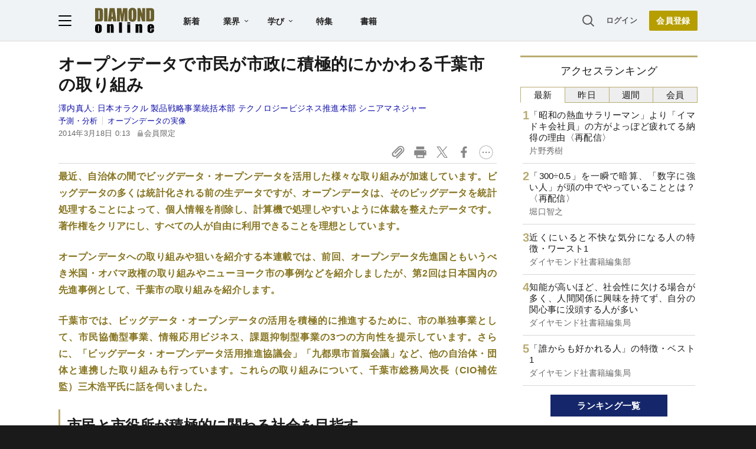

--- FILE ---
content_type: text/html; charset=utf-8
request_url: https://www.google.com/recaptcha/api2/aframe
body_size: 250
content:
<!DOCTYPE HTML><html><head><meta http-equiv="content-type" content="text/html; charset=UTF-8"></head><body><script nonce="-zP4CglW2UV5A_wzA_E1cQ">/** Anti-fraud and anti-abuse applications only. See google.com/recaptcha */ try{var clients={'sodar':'https://pagead2.googlesyndication.com/pagead/sodar?'};window.addEventListener("message",function(a){try{if(a.source===window.parent){var b=JSON.parse(a.data);var c=clients[b['id']];if(c){var d=document.createElement('img');d.src=c+b['params']+'&rc='+(localStorage.getItem("rc::a")?sessionStorage.getItem("rc::b"):"");window.document.body.appendChild(d);sessionStorage.setItem("rc::e",parseInt(sessionStorage.getItem("rc::e")||0)+1);localStorage.setItem("rc::h",'1768759169595');}}}catch(b){}});window.parent.postMessage("_grecaptcha_ready", "*");}catch(b){}</script></body></html>

--- FILE ---
content_type: text/javascript;charset=utf-8
request_url: https://p1cluster.cxense.com/p1.js
body_size: 100
content:
cX.library.onP1('3igzs74jokqqx1s7e244lv5f3h');


--- FILE ---
content_type: application/javascript
request_url: https://api.ipify.org/?format=jsonp&callback=getIP
body_size: -49
content:
getIP({"ip":"3.140.192.84"});

--- FILE ---
content_type: text/javascript;charset=utf-8
request_url: https://id.cxense.com/public/user/id?json=%7B%22identities%22%3A%5B%7B%22type%22%3A%22ckp%22%2C%22id%22%3A%22mkk1jfigjxjnmb7t%22%7D%2C%7B%22type%22%3A%22lst%22%2C%22id%22%3A%223igzs74jokqqx1s7e244lv5f3h%22%7D%2C%7B%22type%22%3A%22cst%22%2C%22id%22%3A%223igzs74jokqqx1s7e244lv5f3h%22%7D%5D%7D&callback=cXJsonpCB4
body_size: 187
content:
/**/
cXJsonpCB4({"httpStatus":200,"response":{"userId":"cx:lkambl7v3kd3guh3ji1g0ehu:2d5xeiqhv861j","newUser":true}})

--- FILE ---
content_type: text/javascript;charset=utf-8
request_url: https://api.cxense.com/public/widget/data?json=%7B%22context%22%3A%7B%22referrer%22%3A%22%22%2C%22categories%22%3A%7B%22testgroup%22%3A%2242%22%7D%2C%22parameters%22%3A%5B%7B%22key%22%3A%22userState%22%2C%22value%22%3A%22anon%22%7D%2C%7B%22key%22%3A%22MEMBERSHIP_TYPE%22%2C%22value%22%3A%22NONE%22%7D%2C%7B%22key%22%3A%22IS_LASTPAGE%22%2C%22value%22%3A%22false%22%7D%2C%7B%22key%22%3A%22testgroup%22%2C%22value%22%3A%2242%22%7D%5D%2C%22autoRefresh%22%3Afalse%2C%22url%22%3A%22https%3A%2F%2Fdiamond.jp%2Farticles%2F-%2F50187%22%2C%22browserTimezone%22%3A%220%22%7D%2C%22widgetId%22%3A%2227442caf9f8af7136a57b1de8543856dcf424228%22%2C%22user%22%3A%7B%22ids%22%3A%7B%22usi%22%3A%22mkk1jfigjxjnmb7t%22%7D%7D%2C%22prnd%22%3A%22mkk1jfignthhrwgj%22%7D&media=javascript&sid=null&widgetId=27442caf9f8af7136a57b1de8543856dcf424228&resizeToContentSize=true&useSecureUrls=true&usi=mkk1jfigjxjnmb7t&rnd=279580088&prnd=mkk1jfignthhrwgj&tzo=0&callback=cXJsonpCB3
body_size: 6777
content:
/**/
cXJsonpCB3({"httpStatus":200,"response":{"items":[{"recs-articleid":"381547","author":"片野秀樹","dominantthumbnail":"https://content-thumbnail.cxpublic.com/content/dominantthumbnail/5d1272c5e76b1b9d71ba4e585b93b08646795d7a.jpg?696ae83c","campaign":"1","testId":"7","id":"5d1272c5e76b1b9d71ba4e585b93b08646795d7a","dia-tieup":"false","collection":"記事過去3年","placement":"6","title":"「昭和の熱血サラリーマン」より「イマドキ会社員」の方がよっぽど疲れてる納得の理由〈再配信〉","click_url":"https://api.cxense.com/public/widget/click/[base64]","url":"https://diamond.jp/articles/-/381547"},{"recs-articleid":"381728","author":"ダイヤモンド社書籍編集部","dominantthumbnail":"https://content-thumbnail.cxpublic.com/content/dominantthumbnail/eeeec1f7a18c7a8ac7bec824a62dfe4ac792981c.jpg?696ac0e6","campaign":"1","testId":"7","id":"eeeec1f7a18c7a8ac7bec824a62dfe4ac792981c","dia-tieup":"false","collection":"記事過去3年","placement":"6","title":"近くにいると不快な気分になる人の特徴・ワースト1","click_url":"https://api.cxense.com/public/widget/click/[base64]","url":"https://diamond.jp/articles/-/381728"},{"recs-articleid":"381548","author":"堀口智之","dominantthumbnail":"https://content-thumbnail.cxpublic.com/content/dominantthumbnail/f2dae459a3583dff9634bafcf0863a5143ad028e.jpg?696c3894","campaign":"1","testId":"7","id":"f2dae459a3583dff9634bafcf0863a5143ad028e","dia-tieup":"false","collection":"記事過去3年","placement":"6","title":"「300÷0.5」を一瞬で暗算、「数字に強い人」が頭の中でやっていることとは?〈再配信〉","click_url":"https://api.cxense.com/public/widget/click/[base64]","url":"https://diamond.jp/articles/-/381548"},{"recs-articleid":"381741","author":"ダイヤモンド社書籍編集局","dominantthumbnail":"https://content-thumbnail.cxpublic.com/content/dominantthumbnail/4bd6a12f75bb4ed3879eed40598b929c1eac3e84.jpg?696c1e15","campaign":"1","testId":"7","id":"4bd6a12f75bb4ed3879eed40598b929c1eac3e84","dia-tieup":"false","collection":"記事過去3年","placement":"6","title":"知能が高いほど、社会性に欠ける場合が多く、人間関係に興味を持てず、自分の関心事に没頭する人が多い","click_url":"https://api.cxense.com/public/widget/click/[base64]","url":"https://diamond.jp/articles/-/381741"},{"recs-articleid":"380619","publishtime":"2026-01-15T07:42:07.000Z","dominantthumbnail":"https://content-thumbnail.cxpublic.com/content/dominantthumbnail/29153d4e243ecee0b678ddde5efea6c7020044ea.jpg?6969b9f5","campaign":"undefined","testId":"7","id":"29153d4e243ecee0b678ddde5efea6c7020044ea","dia-tieup":"true","placement":"6","collection":"タイアップ記事過去14日","title":"中小企業が「女性活躍の推進」に取り組むべき理由。社会課題から経営戦略へ、現場が育む “風土づくり”","click_url":"https://api.cxense.com/public/widget/click/[base64]","url":"https://diamond.jp/articles/-/380619"},{"recs-articleid":"381362","author":"ダイヤモンド社書籍編集局","dominantthumbnail":"https://content-thumbnail.cxpublic.com/content/dominantthumbnail/da70ad5601cfe9e7313a17811b009461801149dd.jpg?696c0dcb","campaign":"1","testId":"7","id":"da70ad5601cfe9e7313a17811b009461801149dd","dia-tieup":"false","collection":"記事過去3年","placement":"6","title":"「誰からも好かれる人」の特徴・ベスト1","click_url":"https://api.cxense.com/public/widget/click/[base64]","url":"https://diamond.jp/articles/-/381362"},{"recs-articleid":"381628","author":"橘慶太","dominantthumbnail":"https://content-thumbnail.cxpublic.com/content/dominantthumbnail/c9d68f95324f036bd03925abb6bbf28964f36b9b.jpg?6969a79c","campaign":"1","testId":"7","id":"c9d68f95324f036bd03925abb6bbf28964f36b9b","dia-tieup":"false","collection":"記事過去3年","placement":"6","title":"税務署が絶対許さない「タンス預金」のNG行動とは?","click_url":"https://api.cxense.com/public/widget/click/[base64]","url":"https://diamond.jp/articles/-/381628"},{"recs-articleid":"378710","publishtime":"2026-01-13T09:39:45.000Z","dominantthumbnail":"https://content-thumbnail.cxpublic.com/content/dominantthumbnail/522fa114245d6fabc363d177a022e4c2b43c49c8.jpg?6969ba83","campaign":"undefined","testId":"7","id":"522fa114245d6fabc363d177a022e4c2b43c49c8","dia-tieup":"true","placement":"6","collection":"タイアップ記事過去14日","title":"【事業成長の鍵】経営者・フリーランスに最適なビジネスの「攻め」と「守り」を両立する「プラチナ」の選択","click_url":"https://api.cxense.com/public/widget/click/[base64]","url":"https://diamond.jp/articles/-/378710"}],"template":"<!--%\nvar items = data.response.items;\nfor (var i = 0; i < items.length; i++) {\n\tvar item = items[i];\n\tvar itemImage = item.dominantthumbnail || '';\n\tvar subtext = item.author || '';\n\tvar prid = '';\n\tif (item['dia-tieup'] === 'true') {\n\t\tsubtext = 'PR';\n\t\tprid = 'cx-recommend-pr' + i;\n\t} else {\n\t\tprid = 'cx-recommend-' + i;\n\t}\n%-->\n<a id=\"{{prid}}\" class=\"g-click-ad\" href=\"{{item.url}}\">\n\t<div class=\"item-text\">\n\t\t<div class=\"item-title\">{{item.title}}</div>\n\t\t<div class=\"sub\">{{subtext}}</div>\n\t</div>\n\t<div class=\"img-wrap\"><img width=\"120\" height=\"63\" src=\"{{itemImage}}\" alt=\"{{item.title}}\" loading=\"lazy\"></div>\n</a>\n<!--%\n}\n%-->\n","style":"","prnd":"mkk1jfignthhrwgj"}})

--- FILE ---
content_type: text/javascript;charset=utf-8
request_url: https://api.cxense.com/public/widget/data?json=%7B%22context%22%3A%7B%22referrer%22%3A%22%22%2C%22categories%22%3A%7B%22testgroup%22%3A%2242%22%7D%2C%22parameters%22%3A%5B%7B%22key%22%3A%22userState%22%2C%22value%22%3A%22anon%22%7D%2C%7B%22key%22%3A%22MEMBERSHIP_TYPE%22%2C%22value%22%3A%22NONE%22%7D%2C%7B%22key%22%3A%22IS_LASTPAGE%22%2C%22value%22%3A%22false%22%7D%2C%7B%22key%22%3A%22testgroup%22%2C%22value%22%3A%2242%22%7D%5D%2C%22autoRefresh%22%3Afalse%2C%22url%22%3A%22https%3A%2F%2Fdiamond.jp%2Farticles%2F-%2F50187%22%2C%22browserTimezone%22%3A%220%22%7D%2C%22widgetId%22%3A%223e4faf8eef75b98271fbae799dbd230e72b6a549%22%2C%22user%22%3A%7B%22ids%22%3A%7B%22usi%22%3A%22mkk1jfigjxjnmb7t%22%7D%7D%2C%22prnd%22%3A%22mkk1jfignthhrwgj%22%7D&media=javascript&sid=null&widgetId=3e4faf8eef75b98271fbae799dbd230e72b6a549&resizeToContentSize=true&useSecureUrls=true&usi=mkk1jfigjxjnmb7t&rnd=923317951&prnd=mkk1jfignthhrwgj&tzo=0&callback=cXJsonpCB2
body_size: 3033
content:
/**/
cXJsonpCB2({"httpStatus":200,"response":{"items":[{"recs-articleid":"381495","dominantimage":"https://dol.ismcdn.jp/mwimgs/d/9/-/img_d929b4797208e9fe52f8ab75c6d6c318499380.jpg","dominantthumbnail":"https://content-thumbnail.cxpublic.com/content/dominantthumbnail/6967ab49e0a4ea5389ac2f0e81826ab36c59818d.jpg?696bebcd","description":"年末繁忙期を迎え、宅配便大手の佐川急便が創業来初めて、災害以外の理由で集荷停止に追い込まれた。同社は「予測を大きく上回る荷物増加」が背景にあると説明するが、実際には別の理由があった。東京・江東区の巨大物流拠点「Xフロンティア」だ。関係者への取材から浮かび上がったのは、大型施設への集約戦略の失敗、協力運送会社の離反、そして急拡大する越境EC事業への対応のほころびだった。12月中旬を過ぎた今も配達遅延は続き、年末年始の繁忙期を前に出口は見えない。物流業界を震撼させた「佐川ショック」の真相に迫る。","campaign":"undefined","testId":"10","id":"6967ab49e0a4ea5389ac2f0e81826ab36c59818d","placement":"6","collection":"金鍵記事（過去2年～）","title":"【独自】佐川急便が「創業初の集荷停止」に追い込まれた!ブラックフライデーだけではない「真の理由」が判明《再配信》","click_url":"https://api.cxense.com/public/widget/click/[base64]","url":"https://diamond.jp/articles/-/381495"},{"recs-articleid":"378963","dominantimage":"https://dol.ismcdn.jp/mwimgs/6/2/-/img_62fd4d504d50eb3b56183c6277ceb755884778.jpg","dominantthumbnail":"https://content-thumbnail.cxpublic.com/content/dominantthumbnail/3f76e4c6bd213a9a80d98c57465512a637e76e4e.jpg?69655630","description":"トランプ米大統領の通商政策や新造船の大量投入などを背景に、海運業界の先行き不透明感が強まっている。陸運業界も物価高や消費低迷の影響を受け、業績は低調だ。陸運・海運業界の倒産危険度ランキングを検証し、“危険水域”に入った14社の顔触れを明らかにする。","campaign":"undefined","testId":"10","id":"3f76e4c6bd213a9a80d98c57465512a637e76e4e","placement":"6","collection":"金鍵記事（過去2年～）","title":"【陸運・海運14社】倒産危険度ランキング2026最新版!14位飯野海運、7位東海汽船、3位第一交通産業、1位は?","click_url":"https://api.cxense.com/public/widget/click/[base64]","url":"https://diamond.jp/articles/-/378963"}],"template":"<!--%\n  var items = data.response.items;\n  for (var i = 0; i < items.length; i++) {\n    var item = items[i];\n%-->\n<a tmp:id=\"{{cX.CCE.clickTracker(item)}}\" tmp:href=\"{{item.url}}\" class=\"g-click item-title\">{{item.title}}</a>\n<!--% } %-->\n","style":"","prnd":"mkk1jfignthhrwgj"}})

--- FILE ---
content_type: text/javascript
request_url: https://rumcdn.geoedge.be/7be43ed0-1399-41ac-8312-d295ab48dced/grumi.js
body_size: 54532
content:
var grumiInstance = window.grumiInstance || { q: [] };
(function createInstance (window, document, options = { shouldPostponeSample: false }) {
	!function r(i,o,a){function s(n,e){if(!o[n]){if(!i[n]){var t="function"==typeof require&&require;if(!e&&t)return t(n,!0);if(c)return c(n,!0);throw new Error("Cannot find module '"+n+"'")}e=o[n]={exports:{}};i[n][0].call(e.exports,function(e){var t=i[n][1][e];return s(t||e)},e,e.exports,r,i,o,a)}return o[n].exports}for(var c="function"==typeof require&&require,e=0;e<a.length;e++)s(a[e]);return s}({1:[function(e,t,n){var r=e("./config.js"),i=e("./utils.js");t.exports={didAmazonWin:function(e){var t=e.meta&&e.meta.adv,n=e.preWinningAmazonBid;return n&&(t=t,!i.isEmptyObj(r.amazonAdvIds)&&r.amazonAdvIds[t]||(t=e.tag,e=n.amzniid,t.includes("apstag.renderImp(")&&t.includes(e)))},setAmazonParametersToSession:function(e){var t=e.preWinningAmazonBid;e.pbAdId=void 0,e.hbCid=t.crid||"N/A",e.pbBidder=t.amznp,e.hbCpm=t.amznbid,e.hbVendor="A9",e.hbTag=!0}}},{"./config.js":5,"./utils.js":24}],2:[function(e,t,n){var l=e("./session"),r=e("./urlParser.js"),m=e("./utils.js"),i=e("./domUtils.js").isIframe,f=e("./htmlParser.js"),g=e("./blackList").match,h=e("./ajax.js").sendEvent,o=".amazon-adsystem.com",a="/dtb/admi",s="googleads.g.doubleclick.net",e="/pagead/",c=["/pagead/adfetch",e+"ads"],d=/<iframe[^>]*src=['"]https*:\/\/ads.\w+.criteo.com\/delivery\/r\/.+<\/iframe>/g,u={};var p={adsense:{type:"jsonp",callbackName:"a"+ +new Date,getJsUrl:function(e,t){return e.replace("output=html","output=json_html")+"&callback="+t},getHtml:function(e){e=e[m.keys(e)[0]];return e&&e._html_},shouldRender:function(e){var e=e[m.keys(e)[0]],t=e&&e._html_,n=e&&e._snippet_,e=e&&e._empty_;return n&&t||e&&t}},amazon:{type:"jsonp",callbackName:"apstag.renderImp",getJsUrl:function(e){return e.replace("/admi?","/admj?").replace("&ep=%7B%22ce%22%3A%221%22%7D","")},getHtml:function(e){return e.html},shouldRender:function(e){return e.html}},criteo:{type:"js",getJsHtml:function(e){var t,n=e.match(d);return n&&(t=(t=n[0].replace(/iframe/g,"script")).replace(/afr.php|display.aspx/g,"ajs.php")),e.replace(d,t)},shouldRender:function(e){return"loading"===e.readyState}}};function y(e){var t,n=e.url,e=e.html;return n&&((n=r.parse(n)).hostname===s&&-1<c.indexOf(n.pathname)&&(t="adsense"),-1<n.hostname.indexOf(o))&&-1<n.pathname.indexOf(a)&&(t="amazon"),(t=e&&e.match(d)?"criteo":t)||!1}function v(r,i,o,a){e=i,t=o;var e,t,n,s=function(){e.src=t,h({type:"adfetch-error",meta:JSON.stringify(l.meta)})},c=window,d=r.callbackName,u=function(e){var t,n=r.getHtml(e),e=(l.bustedUrl=o,l.bustedTag=n,r.shouldRender(e));t=n,(t=f.parse(t))&&t.querySelectorAll&&(t=m.map(t.querySelectorAll("[src], [href]"),function(e){return e.src||e.href}),m.find(t,function(e){return g(e).match}))&&h({type:"adfetch",meta:JSON.stringify(l.meta)}),!a(n)&&e?(t=n,"srcdoc"in(e=i)?e.srcdoc=t:((e=e.contentWindow.document).open(),e.write(t),e.close())):s()};for(d=d.split("."),n=0;n<d.length-1;n++)c[d[n]]={},c=c[d[n]];c[d[n]]=u;var u=r.getJsUrl(o,r.callbackName),p=document.createElement("script");p.src=u,p.onerror=s,p.onload=function(){h({type:"adfetch-loaded",meta:JSON.stringify(l.meta)})},document.scripts[0].parentNode.insertBefore(p,null)}t.exports={shouldBust:function(e){var t,n=e.iframe,r=e.url,e=e.html,r=(r&&n&&(t=i(n)&&!u[n.id]&&y({url:r}),u[n.id]=!0),y({html:e}));return t||r},bust:function(e){var t=e.iframe,n=e.url,r=e.html,i=e.doc,o=e.inspectHtml;return"jsonp"===(e=p[y(e)]).type?v(e,t,n,o):"js"===e.type?(t=i,n=r,i=(o=e).getJsHtml(n),l.bustedTag=n,!!o.shouldRender(t)&&(t.write(i),!0)):void 0},checkAndBustFriendlyAmazonFrame:function(e,t){(e=e.defaultView&&e.defaultView.frameElement&&e.defaultView.frameElement.id)&&e.startsWith("apstag")&&(l.bustedTag=t)}}},{"./ajax.js":3,"./blackList":4,"./domUtils.js":8,"./htmlParser.js":13,"./session":21,"./urlParser.js":23,"./utils.js":24}],3:[function(e,t,n){var i=e("./utils.js"),o=e("./config.js"),r=e("./session.js"),a=e("./domUtils.js"),s=e("./jsUtils.js"),c=e("./methodCombinators.js").before,d=e("./tagSelector.js").getTag,u=e("./constants.js"),e=e("./natives.js"),p=e.fetch,l=e.XMLHttpRequest,m=e.Request,f=e.TextEncoder,g=e.postMessage,h=[];function y(e,t){e(t)}function v(t=null){i.forEach(h,function(e){y(e,t)}),h.push=y}function b(e){return e.key=r.key,e.imp=e.imp||r.imp,e.c_ver=o.c_ver,e.w_ver=r.wver,e.w_type=r.wtype,e.b_ver=o.b_ver,e.ver=o.ver,e.loc=location.href,e.ref=document.referrer,e.sp=r.sp||"dfp",e.cust_imp=r.cust_imp,e.cust1=r.meta.cust1,e.cust2=r.meta.cust2,e.cust3=r.meta.cust3,e.caid=r.meta.caid,e.scriptId=r.scriptId,e.crossOrigin=!a.isSameOriginWin(top),e.debug=r.debug,"dfp"===r.sp&&(e.qid=r.meta.qid),e.cdn=o.cdn||void 0,o.accountType!==u.NET&&(e.cid=r.meta&&r.meta.cr||123456,e.li=r.meta.li,e.ord=r.meta.ord,e.ygIds=r.meta.ygIds),e.at=o.accountType.charAt(0),r.hbTag&&(e.hbTag=!0,e.hbVendor=r.hbVendor,e.hbCid=r.hbCid,e.hbAdId=r.pbAdId,e.hbBidder=r.pbBidder,e.hbCpm=r.hbCpm,e.hbCurrency=r.hbCurrency),"boolean"==typeof r.meta.isAfc&&(e.isAfc=r.meta.isAfc,e.isAmp=r.meta.isAmp),r.meta.hasOwnProperty("isEBDA")&&"%"!==r.meta.isEBDA.charAt(0)&&(e.isEBDA=r.meta.isEBDA),r.pimp&&"%_pimp%"!==r.pimp&&(e.pimp=r.pimp),void 0!==r.pl&&(e.preloaded=r.pl),e.site=r.site||a.getTopHostname(),e.site&&-1<e.site.indexOf("safeframe.googlesyndication.com")&&(e.site="safeframe.googlesyndication.com"),e.isc=r.isc,r.adt&&(e.adt=r.adt),r.isCXM&&(e.isCXM=!0),e.ts=+new Date,e.bdTs=o.bdTs,e}function w(t,n){var r=[],e=i.keys(t);return void 0===n&&(n={},i.forEach(e,function(e){void 0!==t[e]&&void 0===n[e]&&r.push(e+"="+encodeURIComponent(t[e]))})),r.join("&")}function E(e){e=i.removeCaspr(e),e=r.doubleWrapperInfo.isDoubleWrapper?i.removeWrapperXMP(e):e;return e=4e5<e.length?e.slice(0,4e5):e}function j(t){return function(){var e=arguments[0];return e.html&&(e.html=E(e.html)),e.tag&&(e.tag=E(e.tag)),t.apply(this,arguments)}}e=c(function(e){var t;e.hasOwnProperty("byRate")&&!e.byRate||(t=a.getAllUrlsFromAllWindows(),"sample"!==e.r&&"sample"!==e.bdmn&&t.push(e.r),e[r.isPAPI&&"imaj"!==r.sp?"vast_content":"tag"]=d(),e.urls=JSON.stringify(t),e.hc=r.hc,e.vastUrls=JSON.stringify(r.vastUrls),delete e.byRate)}),c=c(function(e){e.meta=JSON.stringify(r.meta),e.client_size=r.client_size});function O(e,t){var n=new l;n.open("POST",e),n.setRequestHeader("Content-type","application/x-www-form-urlencoded"),n.send(w(t))}function A(t,e){return o=e,new Promise(function(t,e){var n=(new f).encode(w(o)),r=new CompressionStream("gzip"),i=r.writable.getWriter();i.write(n),i.close(),new Response(r.readable).arrayBuffer().then(function(e){t(e)}).catch(e)}).then(function(e){e=new m(t,{method:"POST",body:e,mode:"no-cors",headers:{"Content-type":"application/x-www-form-urlencoded","Accept-Language":"gzip"}});p(e)});var o}function T(e,t){p&&window.CompressionStream?A(e,t).catch(function(){O(e,t)}):O(e,t)}function _(e,t){r.hasFrameApi&&!r.frameApi?g.call(r.targetWindow,{key:r.key,request:{url:e,data:t}},"*"):T(e,t)}r.frameApi&&r.targetWindow.addEventListener("message",function(e){var t=e.data;t.key===r.key&&t.request&&(T((t=t.request).url,t.data),e.stopImmediatePropagation())});var I,x={};function k(r){return function(n){h.push(function(e){if(e&&e(n),n=b(n),-1!==r.indexOf(o.reportEndpoint,r.length-o.reportEndpoint.length)){var t=r+w(n,{r:!0,html:!0,ts:!0});if(!0===x[t]&&!(n.rbu||n.is||3===n.rdType||n.et))return}x[t]=!0,_(r,n)})}}let S="https:",C=S+o.apiUrl+o.reportEndpoint;t.exports={sendInit:s.once(c(k(S+o.apiUrl+o.initEndpoint))),sendReport:e(j(k(S+o.apiUrl+o.reportEndpoint))),sendError:k(S+o.apiUrl+o.errEndpoint),sendDebug:k(S+o.apiUrl+o.dbgEndpoint),sendStats:k(S+o.apiUrl+(o.statsEndpoint||"stats")),sendEvent:(I=k(S+o.apiUrl+o.evEndpoint),function(e,t){var n=o.rates||{default:.004},t=t||n[e.type]||n.default;Math.random()<=t&&I(e)}),buildRbuReport:e(j(b)),sendRbuReport:_,processQueue:v,processQueueAndResetState:function(){h.push!==y&&v(),h=[]},setReportsEndPointAsFinished:function(){x[C]=!0},setReportsEndPointAsCleared:function(){delete x[C]}}},{"./config.js":5,"./constants.js":6,"./domUtils.js":8,"./jsUtils.js":14,"./methodCombinators.js":16,"./natives.js":17,"./session.js":21,"./tagSelector.js":22,"./utils.js":24}],4:[function(e,t,n){var d=e("./utils.js"),r=e("./config.js"),u=e("./urlParser.js"),i=r.domains,o=r.clkDomains,e=r.bidders,a=r.patterns.wildcards;var s,p={match:!1};function l(e,t,n){return{match:!0,bdmn:e,ver:t,bcid:n}}function m(e){return e.split("").reverse().join("")}function f(n,e){var t,r;return-1<e.indexOf("*")?(t=e.split("*"),r=-1,d.every(t,function(e){var e=n.indexOf(e,r+1),t=r<e;return r=e,t})):-1<n.indexOf(e)}function g(e,t,n){return d.find(e,t)||d.find(e,n)}function h(e){return e&&"1"===e.charAt(0)}function c(c){return function(e){var n,r,i,e=u.parse(e),t=e&&e.hostname,o=e&&[e.pathname,e.search,e.hash].join("");if(t){t=[t].concat((e=(e=t).split("."),d.fluent(e).map(function(e,t,n){return n.shift(),n.join(".")}).val())),e=d.map(t,m),t=d.filter(e,function(e){return void 0!==c[e]});if(t&&t.length){if(e=d.find(t,function(e){return"string"==typeof c[e]}))return l(m(e),c[e]);var a=d.filter(t,function(e){return"object"==typeof c[e]}),s=d.map(a,function(e){return c[e]}),e=d.find(s,function(t,e){return r=g(d.keys(t),function(e){return f(o,e)&&h(t[e])},function(e){return f(o,e)}),n=m(a[e]),""===r&&(e=s[e],i=l(n,e[r])),r});if(e)return l(n,e[r],r);if(i)return i}}return p}}function y(e){e=e.substring(2).split("$");return d.map(e,function(e){return e.split(":")[0]})}t.exports={match:function(e,t){var n=c(i);return t&&"IFRAME"===t.toUpperCase()&&(t=c(o)(e)).match?(t.rdType=2,t):n(e)},matchHB:(s=c(e),function(e){var e=e.split(":"),t=e[0],e=e[1],e="https://"+m(t+".com")+"/"+e,e=s(e);return e.match&&(e.bdmn=t),e}),matchAgainst:c,matchPattern:function(t){var e=g(d.keys(a),function(e){return f(t,e)&&h(a[e])},function(e){return f(t,e)});return e?l("pattern",a[e],e):p},isBlocking:h,getTriggerTypes:y,removeTriggerType:function(e,t){var n,r=(i=y(e.ver)).includes(t),i=1<i.length;return r?i?(e.ver=(n=t,(r=e.ver).length<2||"0"!==r[0]&&"1"!==r[0]||"#"!==r[1]||(i=r.substring(0,2),1===(t=r.substring(2).split("$")).length)?r:0===(r=t.filter(function(e){var t=e.indexOf(":");return-1===t||e.substring(0,t)!==n})).length?i.slice(0,-1):i+r.join("$")),e):p:e}}},{"./config.js":5,"./urlParser.js":23,"./utils.js":24}],5:[function(e,t,n){t.exports={"ver":"0.1","b_ver":"0.5.480","blocking":true,"rbu":0,"silentRbu":0,"signableHosts":[],"onRbu":1,"samplePercent":0,"debug":true,"accountType":"publisher","impSampleRate":0.007,"statRate":0.05,"apiUrl":"//gw.geoedge.be/api/","initEndpoint":"init","reportEndpoint":"report","statsEndpoint":"stats","errEndpoint":"error","dbgEndpoint":"debug","evEndpoint":"event","filteredAdvertisersEndpoint":"v1/config/filtered-advertisers","rdrBlock":true,"ipUrl":"//rumcdn.geoedge.be/grumi-ip.js","altTags":[],"hostFilter":[],"maxHtmlSize":0.4,"reporting":true,"advs":{},"creativeWhitelist":{},"heavyAd":false,"cdn":"cloudfront","domains":{"moc.oeevo.sda.401sda":"1#1:64449","moc.musuw.ndc":"1#1:64449","moc.ecarsussap.347965-tsetal":"1#1:64449","moc.sesulplexip.tsaesu-btr":"1#1:64449","moc.gatbm.ndc":"1#1:64449","ten.tnorfduolc.64pgc8xmtcuu1d":"1#1:64449","moc.xinus-lepat.2rt":"1#1:64449","emag.lrb":"1#1:64449","moc.sdaderk.ndc":"1#1:64449","oi.citamdib.711sda":"1#1:64449","ten.tnorfduolc.g4pvzepdaeq1d":"1#1:64449","moc.noitaunitnocgnipoordelttek":"1#1:64449","moc.tceffedaibom":"1#1:64449","moc.scitzzub":"1#1:64449","etis.snosiarolf":"1#1:64449","piv.stnuocsidegaggul":"1#1:64449","evil.xelidercareicnanif.krt":"1#1:64449","moc.rerednawtoile":"1#1:64449","tser.zinisimret":"1#1:64449","ppa.naecolatigidno.ndg47-hcetirganuahs":"1#1:64449","moc.iaedarthtnys":"1#1:64449","enilno.shtolctrams":"1#1:64449","orp.ockukuh":"1#1:64449","etis.raewstropsnabru":"1#1:64449","ten.semajnerraw":"1#1:64449","moc.serutnevdasiol":"1#1:64449","moc.ppaukoreh.6968c654c306-seton-tfihshsid":"1#1:64449","moc.yadottsebtsacdaorb":"1#1:64449","moc.sdnufkapmoc":"1#1:64449","tser.arretgatta":"1#1:64449","tser.nocafmeloc":"1#1:64449","tser.siderufnoc":"1#1:64449","tser.issujsipoc":"1#1:64449","tser.omramgiluh":"1#1:64449","moc.ededyppah":"1#1:64449","enilno.yotybbuc":"1#1:64449","evil.kuserucesecivrescp":"1#1:64449","enilno.niwrbb.www":"1#1:64449","ni.oc.setagtcennoc.gqpscd37ccbuh8eg2m5d":"1#1:64449","tser.amuerrepyh":"1#1:64449","zyx.xinrevap":"1#1:64449","tser.tigidtisop":"1#1:64449","etis.tivrutan":"1#1:64449","moc.ppaukoreh.9de34946f6f0-rocedlerua":"1#1:64449","cc.350lpaport":"1#1:64449","ur.36ixatdem":"1#1:64449","ten.swodniw.eroc.bew.31z.9110613033e3033e3033e":"1#1:64449","moc.ereirrakxelf":"1#1:64449","pohs.retroppusbewdeman":"1#1:64449","etis.sniuagom":"1#1:64449","ten.levapse":"1#1:64449","orp.rednefed-jxcm.0kvbif37cffanqbcql5d":"1#1:64449","tser.amroftraoc":"1#1:64449","tser.levafibbos":"1#1:64449","etis.ratceneert":"1#1:64449","ur.tropmitamyorts":"1#1:64449","ten.swodniw.eroc.bew.72z.hsulbalit":"1#1:64449","pohs.slootcesva":"1#1:64449","tser.nazibnevda":"1#1:64449","tser.tsocsucsid":"1#1:64449","tser.omrosaugni":"1#1:64449","kcilc.oneravswen":"1#1:64449","tser.cidarapmir":"1#1:64449","moc.shtapnerw":"1#1:64449","ten.swodniw.eroc.bolb.fvhfdvdnsfvnfd":"1#1:64449","moc.ppaukoreh.189c2ad61850-43352-htrae-ytlas":"1#1:64449","moc.lartnecyliadndnert.81":"1#1:64449","moc.lartnecyliadndnert.71":"1#1:64449","kcilc.lootrebyc":"1#1:64449","moc.sdniflufesuwen.pl":"1#1:64449","tser.gillaepoir":"1#1:64449","dlrow.laxivnerot":"1#1:64449","oi.citamdib.611sda":"1#1:64449","moc.esuohecipscitamora":"1#1:64449","moc.6202gninnalpidem":"1#1:64449","moc.btrtnenitnoctniop":"1#1:64449","moc.gnidemdevlohp":"1#1:64449","pot.063htapecart":"1#1:64449","ten.dferuza.10z.qcbcgcqg9dwh0gcd-jsd":"1#1:64449","cc.daol-lmth.5":"1#1:64449","moc.perut-nadim.3rt":"1#1:64449","zyx.sepicernaelctae":"1#1:64449","moc.tiydaerten":"1#1:64449","ni.oc.setagtcennoc.0ji7nc37ccbuh8khbl5d":"1#1:64449","ten.swodniw.eroc.bew.01z.yradnoces-35yuytuytuyy":"1#1:64449","moc.ktnikaerbon":"1#1:64449","pohs.snoitulosten6202":"1#1:64449","moc.slpmaseerf.yrt":"1#1:64449","tser.ahgopoeht":"1#1:64449","ten.331189gv.www":"1#1:64449","ten.611166bm.www":"1#1:64449","pohs.orp3jw.www":"1#1:64449","moc.ppaukoreh.fc23075ca3db-rocedarron":"1#1:64449","ppa.naecolatigidno.yuzxy-erac-lortnoc-tsep":"1#1:64449","nopq.izivnif":"1#1:64449","moc.kaerbswenruoy":"1#1:64449","ppa.qhamenic":"1#1:64449","evil.kuderucestuobacp":"1#1:64449","rb.moc.7nlatrop.omorpnoidua":"1#1:64449","tser.ofsofatnoc":"1#1:64449","tser.mospiannoc":"1#1:64449","tser.levajsuroc":"1#1:64449","tser.itucatapeh":"1#1:64449","moc.enoz-topsbuh-weiver.apl":"1#1:64449","moc.sunob-ezirp":"1#1:64449","ten.swodniw.eroc.bew.41z.kloazhrmtnipeoklqkce2103":"1#1:64449","etis.etiusqbb":"1#1:64449","etis.erehpsraeg":"1#1:64449","etis.tnalpexul":"1#1:64449","moc.ppaukoreh.07ce116d5a2b-ediug-dnelbrovalf":"1#1:64449","ten.swodniw.eroc.bew.31z.yradnoces-4210613033e3033e3033e":"1#1:64449","etis.aucaosl.www":"1#1:64449","moc.ozyxhsup":"1#1:64449","moc.ybraen-slrig.www":"1#1:64449","su.peekhsalf":"1#1:64449","zn.oc.sreirracenryb.www":"1#1:64449","tser.hcarbgreme":"1#1:64449","tser.ievnicilef":"1#1:64449","tser.retnimyalp":"1#1:64449","etis.cdsacb":"1#1:64449","erots.dnertenoz":"1#1:64449","moc.ifofo":"1#1:64449","moc.ppaukoreh.0441ddc6836b-seton-mooletsat":"1#1:64449","moc.ppaukoreh.b1388da132f9-buharoxulf":"1#1:64449","uci.noissimtxen":"1#1:64449","dfc.su-em-raen-aps-ydob":"1#1:64449","tser.ccoiclacic":"1#1:64449","tser.isrepomalg":"1#1:64449","moc.suosfig":"1#1:64449","moc.topsgolb.401ecnanifssenisubenilno":"1#1:64449","tser.erffaweton":"1#1:64449","tser.orpmimitpo":"1#1:64449","tser.rpsidhcips":"1#1:64449","tser.edneblhats":"1#1:64449","erots.xilniw":"1#1:64449","tser.hacedneped":"1#1:64449","moc.yrutaebsiefil":"1#1:64449","moc.cllwowstif.yreviled":"1#1:64449","uci.toom":"1#1:64449","moc.demicv":"1#1:64449","ppa.naecolatigidno.ian2x-ppa-retsbol":"1#1:64449","evil.hctamteb9.trats":"1#1:64449","moc.seriwinalletac":"1#1:64449","secivres.dedaolnwod":"1#1:64449","moc.spg109":"1#1:64449","pohs.reffo-retniw.6202":"1#1:64449","tser.immurviuca":"1#1:64449","enilno.vjfrk":"1#1:64449","ofni.enilnossenmlac.or":"1#1:64449","moc.321eunevahcnif":"1#1:64449","moc.sm-tniopxda.4v-tsaesu-btr":"1#1:64449","moc.deloac":"1#1:64449","moc.noisufsbup-sda.b-rekcart":"1#1:64449","moc.buhtsitpab":"1#1:64449","moc.xitun-relov.a":"1#1:64449","moc.flaruc.sj":"1#1:64449","ten.tnorfduolc.hdr30wt8ptlk1d":"1#1:64449","moc.btrosdaeuh.4v-tsaesu-btr":"1#1:64449","cc.lllla4nuf.yalp":"1#1:64449","ofni.htaprider.5su-og":"1#1:64449","moc.tsez-ocip":"1#1:64449","moc.lairteerflla.2v":"1#1:64449","moc.aidem-sserpxeila.stessa":"1#1:64449","ofni.htaprider.8su-og":"1#1:64449","moc.ppaukoreh.4480b59969df-sepicer-tsenrovalf":"1#1:64449","ten.swodniw.eroc.bew.91z.sohbatomkm":"1#1:64449","cc.44kk55.www":"1#1:64449","moc.ppaukoreh.7089a0e08c58-ediug-evrucecips":"1#1:64449","moc.etiusepod":"1#1:64449","ur.qnfdt":"1#1:64449","moc.eslupesworbitnegavurt.r3qw":"1#1:64449","moc.buhecnadiugssenllew":"1#1:64449","moc.ppaukoreh.c00091b0e559-47543-llota-etinifni":"1#1:64449","moc.ppaukoreh.ff1c732e4bb5-renni-tsen-agoy":"1#1:64449","ppa.naecolatigidno.yhpiz-retsamagoy":"1#1:64449","moc.bewramuktikna":"1#1:64449","moc.volgapi":"1#1:64449","ten.swodniw.eroc.bew.31z.yradnoces-8110613033e3033e3033e":"1#1:64449","ppa.naecolatigidno.s8ue6-ppa-notknalp":"1#1:64449","moc.42ynomrahydob.kcart":"1#1:64449","moc.111189gv.www":"1#1:64449","pohs.snoitulosbewmva":"1#1:64449","tser.igaveuparc":"1#1:64449","tser.vopmitilem":"1#1:64449","tser.ilarpillim":"1#1:64449","etis.egdirevird":"1#1:64449","etis.dooftepcinagro":"1#1:64449","moc.zenozesrev":"1#1:64449","ten.swodniw.eroc.bew.31z.4210613033e3033e3033e":"1#1:64449","moc.eripsnitsoob":"1#1:64449","moc.anehseonehz.yratniz":"1#1:64449","moc.95rtsadak":"1#1:64449","evil.zazaerp":"1#1:64449","tser.eppobinae":"1#1:64449","tser.iriuqaplas":"1#1:64449","tser.effackris":"1#1:64449","moc.tsebsteem":"1#1:64449","ppa.naecolatigidno.eqhex-ppa-diuqs":"1#1:64449","moc.esnefedtsohgduolc":"1#1:64449","erots.recosstebnuf":"1#1:64449","moc.yadotenilnoefasyats":"1#1:64449","evil.xaxaerp":"1#1:64449","gro.ptfym.sf-ld":"1#1:64449","tser.taitsmubla":"1#1:64449","tser.ossarsumma":"1#1:64449","tser.evsidskra":"1#1:64449","tser.rbmolivnir":"1#1:64449","enilno.eltsenrovalf":"1#1:64449","ten.swodniw.eroc.bew.31z.8110613033e3033e3033e":"1#1:64449","moc.elasefafhtroneht.www":"1#1:64449","moc.ppaukoreh.6107d31ee46e-seton-dnimlaem":"1#1:64449","enilno.tnerooad.www":"1#1:64449","pohs.eaxrom":"1#1:64449","cc.yckl":"1#1:64449","moc.tseblennahcwon":"1#1:64449","moc.lbngwqdk":"1#1:64449","pot.x7n3g3yq":"1#1:64449","evil.eciovamzalp":"1#1:64449","moc.aidemlatigidytiliga.4v-ue-btr":"1#1:64449","ofni.htaprider.7su-og":"1#1:64449","moc.osuogooed.nemhenba":"1#1:64449","zyx.urftiforpur":"1#1:64449","zyx.ubdstr":"1#1:64449","ofni.htaprider.3su-og":"1#1:64449","moc.krowtenplehtifeneb":"1#1:64449","ten.tnorfduolc.a7ftfuq9zux42d":"1#1:64449","moc.sgtvo.ndc":"1#1:64449","moc.ribej-fuloz.3rt":"1#1:64449","ofni.htaprider.6su-og":"1#1:64449","moc.egnahcxesdani":"1#1:64449","ten.swodniw.eroc.bew.31z.3210613033e3033e3033e":"1#1:64449","ed.tropsrotom-pueh":"1#1:64449","moc.worruberalf.citats":"1#1:64449","moc.ppaukoreh.54b180b8d9e0-ediug-dnimkooc":"1#1:64449","moc.ppaukoreh.19b5c2c97d65-elbideedamstnemom":"1#1:64449","etis.sulagkcart":"1#1:64449","tser.dnuoshglav":"1#1:64449","etis.lativnredom.www":"1#1:64449","moc.ppaegdirbpansximatsni.m2zz":"1#1:64449","ppa.naecolatigidno.hobei-ppa-hsifyllej-moolb-agoy":"1#1:64449","ppa.naecolatigidno.mmnn6-dlo-rof-erac-ew":"1#1:64449","gro.noixenif":"1#1:64449","moc.esir-revelc":"1#1:64449","ten.swodniw.eroc.bew.31z.iabut4x42asnu":"1#1:64449","moc.rzyxhsup":"1#1:64449","pohs.searmoh":"1#1:64449","moc.wolftifeb":"1#1:64449","tser.irttanossa":"1#1:64449","dfc.2gtmpivskcul":"1#1:64449","enilno.pamedirts":"1#1:64449","etis.rotcevdaor":"1#1:64449","etis.lidmanop":"1#1:64449","etis.uiuoy":"1#1:64449","moc.eivaledetuoralrus":"1#1:64449","etis.semilsahctam":"1#1:64449","etis.mooldnaexul":"1#1:64449","etis.nedeoiduts":"1#1:64449","uoyc.71swenyraunaj":"1#1:64449","moc.tobeucserecived":"1#1:64449","moc.secapsnaecolatigid.ndc.1pgs.8424dab099a187ee-od":"1#1:64449","moc.yadotomemecnahne":"1#1:64449","ppa.naecolatigidno.gualp-ppa-hsifdlog":"1#1:64449","moc.elas-rokleahcim":"1#1:64449","tser.osnoctenep":"1#1:64449","tser.ratirnorgs":"1#1:64449","enilno.sslaedagem":"1#1:64449","etis.egdirleehw":"1#1:64449","moc.wonsulpoculg":"1#1:64449","evil.kuserucestuobacp":"1#1:64449","su.swenepocsgnidnert":"1#1:64449","ten.romradoolb":"1#1:64449","moc.owthcraeselpmasym.dnif":"1#1:64449","tser.ocuelsudo":"1#1:64449","zyx.repleh-efil-looc":"1#1:64449","dlrow.oxemirolys":"1#1:64449","ecaps.oyrnips":"1#1:64449","sbs.tolsnozama":"1#1:64449","tser.ppairnedda":"1#1:64449","tser.nicnimasid":"1#1:64449","tser.orpmiolpid":"1#1:64449","tser.ecrussoper":"1#1:64449","moc.sagaznesereviv":"1#1:64449","moc.knilp-lngr-sduht":"1#1:64449","ten.swodniw.eroc.bew.31z.yradnoces-1210613033e3033e3033e":"1#1:64449","moc.latrophcetegdirb.ga66pc37ccbuh8q9dl5d":"1#1:64449","su.elavetinarg":"1#1:64449","tser.acnirrubba":"1#1:64449","tser.ordyhdirca":"1#1:64449","moc.ecnarusnisojoj":"1#1:64449","ten.xet-ahpla":"1#1:64449","erots.yxalagpohshtolc":"1#1:64449","etis.dulasoculg":"1#1:64449","pot.gnittrow":"1#1:64449","pohs.hcetiaor.ndc":"1#1:64449","orp.buhtylana.ffa":"1#1:64449","moc.dnmbs.ue.bi":"1#1:64449","pot.ta-eataeb-etatpulov":"1#1:64449","kni.niw2niw":"1#1:64449","moc.sr1m":"1#1:64449","moc.3ta3rg-os":"1#1:64449","moc.sgtke":"1#1:64449","moc.enohcetndc":"1#1:64449","moc.oitone":"1#1:64449","moc.flaruc":"1#1:64449","ofni.htaprider.2su-og":"1#1:64449","moc.snalperacidem5202":"1#1:64449","teb.knilynit.ndc.z":"1#1:64449","moc.aeesud":"1#1:64449","moc.aedtucartlu":"1#1:64449","pohs.msitxo":"1#1:64449","tser.hcsemorpnu":"1#1:64449","sotua.ecnarusni-egarevoc-elibomotua-paehc.www":"1#1:64449","gro.roxevtessa":"1#1:64449","orp.niketlugnesurtemhem":"1#1:64449","enilno.renroclaem":"1#1:64449","ten.swodniw.eroc.bew.31z.4x6m2r9u":"1#1:64449","ten.swodniw.eroc.bew.31z.6ohce3033e10613033e":"1#1:64449","ved.segap.33i.e12392db":"1#1:64449","moc.eractenbewdetaicossa.klc":"1#1:64449","tser.ouffaiserp":"1#1:64449","tser.uqenitnauq":"1#1:64449","enilno.otseryortas":"1#1:64449","etis.egdireuqrot":"1#1:64449","etis.etakaknab":"1#1:64449","etis.egdirtfihs":"1#1:64449","etis.tfirddaor":"1#1:64449","moc.ppaehtga.ws-sbuh":"1#1:64449","moc.latrophcetegdirb.got7uc37ccbuhoemhl5d":"1#1:64449","moc.sgnikcarteulb.01lkcilc":"1#1:64449","moc.sirakeitsirhc":"1#1:64449","tser.occocitlas":"1#1:64449","bulc.tsopniam":"1#1:64449","moc.erutcurtsarfnilatigidesirpretne":"1#1:64449","moc.clqnw1":"1#1:64449","etis.aropaj":"1#1:64449","enilno.atsivllacer":"1#1:64449","gro.gninraelhavztimrab":"1#1:64449","enilno.htlaehcylg":"1#1:64449","tser.icarfdiulf":"1#1:64449","tser.romirrerno":"1#1:64449","ten.swodniw.eroc.bew.31z.erotserutinruf":"1#1:64449","moc.sepacsenixam":"1#1:64449","pohs.llawbewdedraug":"1#1:64449","ofni.unem-xob-eht-ni-kcaj":"1#1:64449","tser.ccobsartni":"1#1:64449","moc.noivrym":"1#1:64449","tser.ilgimnocir":"1#1:64449","moc.ytilibatsrebycruoy.www":"1#1:64449","ppa.naecolatigidno.dg5yg-ppa-llehsaes":"1#1:64449","moc.ailateprion":"1#1:64449","moc.dnapxekraps":"1#1:64449","tser.irolflabba":"1#1:64449","moc.iksied":"1#1:64449","moc.noitulrednel":"1#1:64449","etis.sgnidaerpot":"1#1:64449","ten.rf-wobil":"1#1:64449","etis.zcniksnetni":"1#1:64449","etis.sixenylativ":"1#1:64449","etis.zcemia":"1#1:64449","moc.as.krapsykcul":"1#1:64449","moc.gatbm":"1#1:64449","moc.pulod-nesiw.3rt":"1#1:64449","moc.a1sm.ndc":"1#1:64449","moc.enilnosivarts":"1#1:64449","moc.xdanoev.20-xda":"1#1:64449","oi.citamdib.91sda":"1#1:64449","ten.eralgda.enigne.3ettemocda":"1#1:64449","zyx.daibompxe":"1#1:64449","au.777":"1#1:64449","moc.xdanoev.10-xda":"1#1:64449","moc.300ygolonhcet-gnivres.krt":"1#1:64449","moc.ycagelyrrac":"1#1:64449","ur.46lavirp":"1#1:64449","pohs.beedlog":"1#1:64449","gro.sihnodewolro.kbrwx":"1#1:64449","tser.zividtnevs":"1#1:64449","ten.thgisniytilativ":"1#1:64449","etis.nigirohtlaeh.www":"1#1:64449","enilno.fwfyx":"1#1:64449","moc.rotadilav-lmth-evil":"1#1:64449","moc.ppaukoreh.f8ca3a67866d-buhivorua":"1#1:64449","ten.swodniw.eroc.bew.31z.8ohce3033e10613033e":"1#1:64449","ten.swodniw.eroc.bew.31z.5210613033e3033e3033e":"1#1:64449","moc.dekcipdrawa":"1#1:64449","kni.lekafa":"1#1:64449","tser.tsaiptorra":"1#1:64449","tser.ccorbupmoc":"1#1:64449","etis.ediuglaemgninrom":"1#1:64449","etis.sepicerfodlrow":"1#1:64449","ur.hsylamdas":"1#1:64449","tser.ocnontcele":"1#1:64449","tser.egnirelbme":"1#1:64449","tser.erudsocerp":"1#1:64449","tser.fnocstrebs":"1#1:64449","etis.moolbdnaraeg":"1#1:64449","kcilc.ratspart":"1#1:64449","erots.pohsraey22yppah":"1#1:64449","erots.nozyr":"1#1:64449","moc.etinudnapxe":"1#1:64449","sbs.ysz5rj":"1#1:64449","evil.oneromxirlab":"1#1:64449","pohs.yaperucces":"1#1:64449","su.swenweivraelc":"1#1:64449","ni.oc.setagtcennoc.gcsmbd37ccbuh8ng1m5d":"1#1:64449","moc.sdhvkcr":"1#1:64449","nuf.semagecaps.nptorf":"1#1:64449","tser.sserpitfos":"1#1:64449","gro.weivsucof.www":"1#1:64449","moc.trabeiz":"1#1:64449","moc.enozyrevocsiddnadaer.www":"1#1:64449","ten.swodniw.eroc.bolb.tbuyhkslthbzuynmiyal1303":"1#1:64449","tser.natnirotom":"1#1:64449","orp.ircedttair":"1#1:64449","uoyc.uchuhcetiem":"1#1:64449","moc.kniledonhcet.g1gdgd37ccbuhgeu4m5d":"1#1:64449","pohs.ijdol":"1#1:64449","tser.nrevsdeced":"1#1:64449","kcilc.dnalwor":"1#1:64449","etis.noitatstep":"1#1:64449","enilno.apaxetamixanimexat":"1#1:64449","enilno.uxupurerepulater":"1#1:64449","enilno.dnimlacigol.4v-tsaesu-btr":"1#1:64449","moc.cisloot.sj":"1#1:64449","moc.ur.kculagem":"1#1:64449","moc.dbdeeni.sj":"1#1:64449","ved.tpgyad":"1#1:64449","moc.lessuoreicul":"1#1:64449","enilno.kcartgma.kcart":"1#1:64449","pot.buhrider":"1#1:64449","moc.ufekuin.sj":"1#1:64449","lol.axryui.sppa":"1#1:64449","knil.ppa.ifos":"1#1:64449","ten.swodniw.eroc.bew.31z.41ohce3033e10613033e":"1#1:64449","ecaps.eytsxonreip":"1#1:64449","moc.worruberalf.m":"1#1:64449","moc.ppaukoreh.97fbefcd6a2d-52421-egufer-enacra":"1#1:64449","zyx.sdorpydnert":"1#1:64449","ur.80idern":"1#1:64449","moc.kk8eq":"1#1:64449","pohs.oznni":"1#1:64449","niw.g33ocnip":"1#1:64449","tser.muehrrganu":"1#1:64449","moc.wqurpfig-selirrebdliw":"1#1:64449","moc.ppaukoreh.641e5a4e25af-wolgteiuq":"1#1:64449","ppa.naecolatigidno.yqy9y-riaper-gnifoor":"1#1:64449","orp.euqitamuenp-deeps":"1#1:64449","gro.pohsymsti":"1#1:64449","moc.edklcda":"1#1:64449","moc.ppaukoreh.a50d1b58e06c-17637-erips-krats":"1#1:64449","moc.won-sseddog-tsul":"1#1:64449","moc.ppaukoreh.fe99e7f22a2b-sepicer-egrofrovalf":"1#1:64449","evil.kuytirucesderetsigercp":"1#1:64449","ur.sixeniard":"1#1:64449","moc.potswenbuh":"1#1:64449","moc.tramssgnidloh":"1#1:64449","moc.buhewotbew.apl":"1#1:64449","tser.coridemuam":"1#1:64449","etis.egdiretingi":"1#1:64449","moc.xedocssenllewdetavele":"1#1:64449","moc.yawetag-puteem.0k67i523fl513sjqnhpsq80w":"1#1:64449","ppa.naecolatigidno.llf3r-ppa-hsifyllej":"1#1:64449","evil.tnatsnislawenercp":"1#1:64449","pohs.ogyaperuces":"1#1:64449","tser.tsalprofni":"1#1:64449","tser.pmartcsugs":"1#1:64449","moc.ppaukoreh.298c4186c572-oidutsnoitcefrepdetalp":"1#1:64449","moc.ppaukoreh.1df503df6d90-seton-sbalepicer":"1#1:64449","ten.swodniw.eroc.bew.31z.9ohce3033e10613033e":"1#1:64449","su.yliadsucofdnert":"1#1:64449","su.robrahaedi":"1#1:64449","uoyc.81swenyraunaj":"1#1:64449","ten.swodniw.eroc.bew.31z.2rorresoinajht61":"1#1:64449","ten.swodniw.eroc.bew.31z.yradnoces-2210613033e3033e3033e":"1#1:64449","tser.tagirtumma":"1#1:64449","em.tcetorpecived":"1#1:64449","orp.socirgorid":"1#1:64449","tser.modirotri":"1#1:64449","tser.ezlabetnom":"1#1:64449","enilno.umenomotipezepexifem":"1#1:64449","enilno.univonilovamilil":"1#1:64449","ed.eysah":"1#1:64449","moc.bewtibrosaidem":"1#1:64449","moc.zavahifazah":"1#1:64449","uci.egapyrtne":"1#1:64449","moc.stposop":"1#1:64449","pohs.kcrtxam.t":"1#1:64449","ten.swodniw.eroc.bew.31z.ndjvnjdkfsfkjsnvnfdkj":"1#1:64449","tser.lauqsokuel":"1#1:64449","ten.setisbeweruza.10-aisatsae.aeedgckcbh0erdna-vcxsdgfhgjjk":"1#1:64449","moc.hguonaswap":"1#1:64449","erots.raazabtsen":"1#1:64449","moc.staerternavlis":"1#1:64449","moc.hsilbupdagnitekram":"1#1:64449","ofni.htaprider.ue-og":"1#1:64449","oi.vdarda.ipa":"1#1:64449","eniw.tropbewlausac":"1#1:64449","moc.gnifrus-tsaf.psd":"1#1:64449","kni.torpkcilc":"1#1:64449","moc.xugem-tolih.3rt":"1#1:64449","moc.ecarsussap.067965-tsetal":"1#1:64449","moc.sezirpdnastfigeerf":"1#1:64449","ofni.htaprider.4su-og":"1#1:64449","ten.hcetiaor.gnikcart":"1#1:64449","moc.ndcsca":"1#1:64449","ofni.htaprider.1su-og":"1#1:64449","moc.buhhsalflabolg":"1#1:64449","ur.ptgov":"1#1:64449","moc.rgoalv":"1#1:64449","bulc.gninaelc-ssenllew":"1#1:64449","moc.laicifo-063tnioj.www":"1#1:64449","moc.kniledonhcet.0ks7ld37ccbuh8mpam5d":"1#1:64449","etis.esrevspohs":"1#1:64449","orp.repotnakres":"1#1:64449","moc.ppaukoreh.87695bcbc564-buhoraviq":"1#1:64449","pohs.wtoudoudip":"1#1:64449","moc.latrophcetegdirb.074thc37ccbuh8t47l5d":"1#1:64449","efil.wongniebllewlatnem.ruo":"1#1:64449","moc.buhytefasenilnodlrow":"1#1:64449","moc.ppaukoreh.2549391e3aef-seton-dnelblaem":"1#1:64449","moc.ppaukoreh.7a7c36b9c6e0-sepicer-dnelbdoof":"1#1:64449","moc.suoiruxullatigid":"1#1:64449","moc.kayaknitsa":"1#1:64449","tser.ercesttorg":"1#1:64449","moc.kcolmaes":"1#1:64449","moc.ppaukoreh.ff2dd93fa69d-esuohytsatlager":"1#1:64449","etis.serutamytic":"1#1:64449","tser.gelidorbmi":"1#1:64449","tser.fikocaipmi":"1#1:64449","tser.allodtaerp":"1#1:64449","pohs.elastoobdnalrebmit-su":"1#1:64449","moc.mnibkcotsia":"1#1:64449","cc.22kk55.www":"1#1:64449","pohs.gerbewdeidaer":"1#1:64449","ni.oc.kcilctobor.0stbkd37ccbuh0969m5d":"1#1:64449","moc.cirtemdiarfatnemeriter":"1#1:64449","oi.sppareniatnoceruza.sutsae.e90947fd-rewolfder.we67584nkrio":"1#1:64449","moc.sbalsoilehartun":"1#1:64449","erots.renrocwerb":"1#1:64449","erots.orpnekot":"1#1:64449","moc.kpaquos":"1#1:64449","moc.egarevoctifenebpleh":"1#1:64449","moc.tnegaecnarusniva.www":"1#1:64449","ten.swodniw.eroc.bew.41z.zaygwcewdibiqiidsghk3203":"1#1:64449","ppa.niwrbb.www":"1#1:64449","moc.uroferacotua":"1#1:64449","orp.rednefed-jxcm.g7josf37cffanak04m5d":"1#1:64449","tser.zobbamusid":"1#1:64449","tser.retehimrym":"1#1:64449","tser.erposopnon":"1#1:64449","tser.itdapgggair":"1#1:64449","evil.kuserucesniamodcp":"1#1:64449","ten.aidemaropsaid.wonnioj":"1#1:64449","moc.enozyrevocsiddnadaer":"1#1:64449","moc.ppaukoreh.074cacadb51f-buhxroced":"1#1:64449","moc.rednerno.agoynihsies":"1#1:64449","moc.ppaukoreh.212c36d4886e-sepicer-ytfarclaem":"1#1:64449","enilno.tnayromem":"1#1:64449","tser.dnihgauqca":"1#1:64449","etis.emoh-tpilce":"1#1:64449","etis.erehpsetingi":"1#1:64449","ni.oc.yfirevnamuh.0vnjnd37ccbuh8hafm5d":"1#1:64449","moc.oitesiw.nemhenba":"1#1:64449","zyx.vdaelacs.rkcrt":"1#1:64449","moc.aidemlatigidytiliga.tsaesu-btr":"1#1:64449","ofni.htaprider.rtluv-og":"1#1:64449","ten.dferuza.10z.2eybzhxerhgbjgca-rle":"1#1:64449","moc.ruzah-konib.3rt":"1#1:64449","oi.citamdib.502sda":"1#1:64449","ofni.og7etadpu":"1#1:64449","moc.zkbsda":"1#1:64449","ten.swodniw.eroc.bew.31z.yradnoces-6110613033e3033e3033e":"1#1:64449","ten.swodniw.eroc.bew.31z.dgdfg3gdfg2g2g":"1#1:64449","kcilc.naelusib":"1#1:64449","niw.c34ocnip":"1#1:64449","tser.oropshpmys":"1#1:64449","orp.asuorihcat":"1#1:64449","tser.romemrbmit":"1#1:64449","tser.segidohsnu":"1#1:64449","etis.anakod":"1#1:64449","pohs.elastoobdnalrebmit-su.www":"1#1:64449","tser.pohszivnif":"1#1:64449","moc.pihsrepelgguolb":"1#1:64449","ten.swodniw.eroc.bew.31z.7ohce3033e10613033e":"1#1:64449","moc.drowuoygnix":"1#1:64449","tser.icapoelrab":"1#1:64449","tser.etnocrtnoc":"1#1:64449","tser.moddeclaug":"1#1:64449","tser.ziffutecim":"1#1:64449","moc.1ooujaij":"1#1:64449","etis.rasauq-ogib":"1#1:64449","etis.xavonraeg":"1#1:64449","moc.xevasnkcip.www":"1#1:64449","moc.elas-seohsscisa.www":"1#1:64449","moc.oeevo.sda.201sda":"1#1:64449","tser.oibittupmi":"1#1:64449","etis.rovalfemoh":"1#1:64449","erots.pohsraey02yppah":"1#1:64449","ten.swodniw.eroc.bew.31z.7110613033e3033e3033e":"1#1:64449","pohs.secivedbewdeloot":"1#1:64449","pohs.ovinni":"1#1:64449","enilno.yrdnuofyromem":"1#1:64449","zyx.otnacoirad":"1#1:64449","kcilc.thcirebtlew":"1#1:64449","moc.psd-ipsni":"1#1:64449","orp.omongtsahc":"1#1:64449","moc.tfiarkoib":"1#1:64449","etis.xevidua":"1#1:64449","moc.zmolk":"1#1:64449","pot.5k4hi1j2":"1#1:64449","moc.otebx8.ppa":"1#1:64449","tser.nacninoped":"1#1:64449","tser.oppalletni":"1#1:64449","tser.litimirfni":"1#1:64449","tser.malhcurtsi":"1#1:64449","tser.oitarucnir":"1#1:64449","uci.dartmuelortep.trats":"1#1:64449","pohs.otnevsi":"1#1:64449","moc.zsobiv":"1#1:64449","moc.ppaukoreh.2f7f28656552-seton-dnimepicer":"1#1:64449","us.oyarqx":"1#1:64449","tser.gerpstomed":"1#1:64449","evil.sucofyliad":"1#1:64449","moc.avrueod.pl":"1#1:64449","tser.ropiderpir":"1#1:64449","orp.lapietwr":"1#1:64449","enilno.ssenippahfosterces":"1#1:64449","moc.tsorf-neerg":"1#1:64449","moc.yawa-em-llor":"1#1:64449","ten.dferuza.10z.metg5hyevhdfuead-yrc":"1#1:64449","gro.senildaehhtlaeh":"1#1:64449","ur.ffoknit.ndc-tenartxe":"1#1:64449","ten.tnorfduolc.5w8s2qxrbvwy1d":"1#1:64449","oi.citamdib.201sda":"1#1:64449","ofni.htaprider.2ue-og":"1#1:64449","ur.trcpcsd.rc":"1#1:64449","ten.etaberteg.c8ix4":"1#1:64449","su.mroftalpda.ffrt":"1#1:64449","moc.esecivrestlob.gnikcart":"1#1:64449","moc.oitesiw.tlasknip":"1#1:64449","moc.btr-mueda.rekcart":"1#1:64449","zyx.kutal-5mrex":"1#1:64449","moc.ppaukoreh.c27289a0acf6-ediug-egrofecips":"1#1:64449","ten.swodniw.eroc.bew.31z.6110613033e3033e3033e":"1#1:64449","moc.ppaukoreh.10bb82326024-sepicer-tsenkooc":"1#1:64449","moc.laitrapelagnithginedired":"1#1:64449","moc.wwelas.t":"1#1:64449","tser.etulpincet":"1#1:64449","etis.toprehrab":"1#1:64449","moc.hsibros":"1#1:64449","erots.pohsraey42yppah":"1#1:64449","ten.swodniw.eroc.bew.31z.4ohce3033e10613033e":"1#1:64449","ten.swodniw.eroc.bew.31z.yradnoces-9110613033e3033e3033e":"1#1:64449","evil.ajapretsimsey":"1#1:64449","pot.5kdude9j":"1#1:64449","pot.1t2b700e":"1#1:64449","kcilc.muidusar.ue":"1#1:64449","moc.ppaukoreh.cd87f21835ce-seton-tfihsetsat":"1#1:64449","ten.swodniw.eroc.bew.72z.hsulbnayr":"1#1:64449","ten.swodniw.eroc.bew.31z.hsulbxam":"1#1:64449","moc.enizagamhtlaehgolb.kcartder":"1#1:64449","ofni.62evresbew":"1#1:64449","ten.senildaehhtlaeh.ua":"1#1:64449","moc.ppaegdirbpansximatsni.pjrg":"1#1:64449","tser.etnicrdnam":"1#1:64449","moc.edstoorerup":"1#1:64449","tser.itseroidar":"1#1:64449","orp.ottosccoer":"1#1:64449","etis.avonrepus-ogib":"1#1:64449","etis.rocedelytsefil":"1#1:64449","moc.golbotsevol.potneuq":"1#1:64449","moc.ruolevnosmirc":"1#1:64449","moc.asuretnuhselpmas.61":"1#1:64449","tser.orpasvacni":"1#1:64449","tser.tlofsiteop":"1#1:64449","kcilc.setneilc-sosiva.acnaruges":"1#1:64449","tser.elevszercs":"1#1:64449","etis.artpin":"1#1:64449","bulc.nzivnif":"1#1:64449","erots.pohsraey12yppah":"1#1:64449","moc.roiretni-atyam":"1#1:64449","ten.swodniw.eroc.bew.31z.yradnoces-7110613033e3033e3033e":"1#1:64449","ten.swodniw.eroc.bew.31z.0210613033e3033e3033e":"1#1:64449","moc.wpretawdliw":"1#1:64449","ni.oc.yfirevnamuh.0ohevc37ccbuh0a8jl5d":"1#1:64449","ppa.naecolatigidno.vpgza-ppa-retsyo":"1#1:64449","orp.dohodorp":"1#1:64449","gro.gninraelhavztimrab.63":"1#1:64449","tser.rettucopac":"1#1:64449","tser.solodetrap":"1#1:64449","ten.enoz-yalp-muimerp.pivniaps":"1#1:64449","tser.onargarvos":"1#1:64449","zyx.fitarapmocel":"1#1:64449","moc.ydecul":"1#1:64449","ten.swodniw.eroc.bew.31z.hsulbxela":"1#1:64449","enilno.xepadnim":"1#1:64449","moc.decnyselif.www":"1#1:64449","moc.eripsniyruj.www":"1#1:64449","moc.zzajmrk":"1#1:64449","moc.ecapsdlobswen":"1#1:64449","tser.tonegsanni":"1#1:64449","tser.lasavuidom":"1#1:64449","tser.akkusitlom":"1#1:64449","tser.occarhprom":"1#1:64449","tser.reserelper":"1#1:64449","evil.kuserucesderetsigercp":"1#1:64449","uoyc.uchuhcetiem.www":"1#1:64449","moc.bewtibrosaidem.www":"1#1:64449","moc.sdnuflatipacmatal":"1#1:64449","ved.segap.5iw.401f2c27":"1#1:64449","moc.nozirohetinu":"1#1:64449","ten.swodniw.eroc.bew.61z.dyytdhhsua":"1#1:64449","enilno.xyrokrad":"1#1:64449","tser.attedlosir":"1#1:64449","moc.enozesir-hcet":"1#1:64449","ten.nerohseresseb":"1#1:64449","nuf.daolnwodk4":"1#1:64449","moc.pohscitatseht.t":"1#1:64449","zyx.c0i":"1#1:64449","moc.swenygoloncet":"1#1:64449","moc.sgtke.ndc":"1#1:64449","moc.gnifrus-tsaf":"1#1:64449","moc.sgtvo":"1#1:64449","moc.kcaskcurazile":"1#1:64449","moc.elytsyhtlaeheb":"1#1:64449","ten.tnorfduolc.oemwngu0ijm12d":"1#1:64449","moc.tnetnoc-xepa":"1#1:64449","ten.tnorfduolc.zjnukhvghq9o2d":"1#1:64449","moc.dib-yoj.ed-pmi-vda":"1#1:64449","ofni.htaprider.9su-og":"1#1:64449","gs.pnf":"1#1:64449","moc.ecarsussap.331175-tsetal":"1#1:64449","ten.swodniw.eroc.bew.31z.51ohce3033e10613033e":"1#1:64449","ppa.yfilten.3876d3-ksud-cihc":"1#1:64449","ten.aidmal.www":"1#1:64449","niw.t90ocnip":"1#1:64449","niw.b27ocnip":"1#1:64449","tser.adoszarts":"1#1:64449","moc.tfosenivgatoodikiw.aent":"1#1:64449","moc.semagcpnatit":"1#1:64449","tser.nargsrednu":"1#1:64449","tser.acracragnu":"1#1:64449","moc.latrophtlaehdetsurt.www":"1#1:64449","ur.fwfyx":"1#1:64449","evil.a861kl.www":"1#1:64449","ppa.naecolatigidno.yg8ad-su-htiw-agoy":"1#1:64449","moc.slaedteltuowbb.www":"1#1:64449","gro.rotaluclacsdarit":"1#1:64449","moc.ytfut-tigr-pmuht":"1#1:64449","moc.abivaveker":"1#1:64449","moc.latrophcetegdirb.gbg6nd37ccbuhgnoem5d":"1#1:64449","etis.tluavepicer":"1#1:64449","ppa.naecolatigidno.tj8ea-ppa-laes":"1#1:64449","moc.kcilcnotib":"1#1:64449","moc.ppaukoreh.a02a2e2bdada-ediug-dnelbkooc":"1#1:64449","cc.33kk55.www":"1#1:64449","moc.atcontsul":"1#1:64449","moc.88nipsorom":"1#1:64449","enilno.okipniw":"1#1:64449","tser.opsidicsab":"1#1:64449","moc.oemoxqua":"1#1:64449","tser.urbbatamuh":"1#1:64449","etis.tfirdotua":"1#1:64449","etis.hsurrotom":"1#1:64449","ten.dleifhtuosstsitned.www":"1#1:64449","pohs.duolctendellaw":"1#1:64449","moc.02hpgnik":"1#1:64449","moc.kniledonhcet.gon4ld37ccbuh8rham5d":"1#1:64449","bulc.niwrbb.www":"1#1:64449","tser.obbirerune":"1#1:64449","tser.orwnuacsue":"1#1:64449","tser.atimiuopxe":"1#1:64449","ecaps.hsiledaj.fni":"1#1:64449","tser.egnarcirep":"1#1:64449","tser.rfnocattes":"1#1:64449","etis.eracfrutemoh":"1#1:64449","evil.dleihsbewwenerwoncp":"1#1:64449","moc.worruberalf.ym":"1#1:64449","uci.noitceridmia":"1#1:64449","moc.draugllawlatigid.gb60hd37ccbuhgsd5m5d":"1#1:64449","tser.vednuffarg":"1#1:64449","tser.iccusodlio":"1#1:64449","tser.elanaissis":"1#1:64449","tser.sivivevvos":"1#1:64449","dlrow.tneliiroxew":"1#1:64449","moc.tsezvul":"1#1:64449","moc.golbotsevol.onaimo":"1#1:64449","moc.nixoabnl":"1#1:64449","ofni.imamevapufiz":"1#1:64449","moc.ppaukoreh.c850202af757-ediug-evrucdoof":"1#1:64449","moc.uroferacotua.og":"1#1:64449","tser.zlifsmulla":"1#1:64449","tser.lbramliser":"1#1:64449","ofni.ailaveron":"1#1:64449","evil.edytirucesyfitoncp":"1#1:64449","ppa.naecolatigidno.db5ps-ppa-hsifrats":"1#1:64449","moc.tiydaerten.www":"1#1:64449","enilno.anoryv":"1#1:64449","moc.ac-eritnaidanac":"1#1:64449","moc.ti.erocdnefed":"1#1:64449","tser.tasiretnnek":"1#1:64449","tser.utnupaznir":"1#1:64449","moc.decwwir":"1#1:64449","ecaps.zkzr24vbli":"1#1:64449","ofni.norfssepsz.op":"1#1:64449","gro.eniltnorfhtlaeh":"1#1:64449","ten.dferuza.10z.xafewf3eed7dxbdd-vic":"1#1:64449","ofni.htaprider.capa-og":"1#1:64449","moc.xmznel.2s":"1#1:64449","moc.evawreviri":"1#1:64449","moc.won-stifenebym":"1#1:64449","evil.slatigidnaelc":"1#1:64449","orp.peewseruces":"1#1:64449","moc.ridergnorts":"1#1:64449","moc.6ndcmb.ndc":"1#1:64449","moc.qqniamodniamod":"1#1:64449","ecaps.bewpot":"1#1:64449","etis.wolebemwollof":"1#1:64449","ved.segap.avatrekcolbda":"1#1:64449","moc.danosiof.st":"1#1:64449","moc.sdaderk":"1#1:64449","moc.ecarsussap.957965-tsetal":"1#1:64449","gro.etisehcin.onaimo":"1#1:64449","evil.seigodseimot":"1#1:64449","ur.xnihps-oiduts":"1#1:64449","moc.rednerno.xeladnalpeews":"1#1:64449","enilno.qnfdt":"1#1:64449","tser.sednuabirt":"1#1:64449","moc.cigolmilsysae.www":"1#1:64449","tser.olsidtmraw":"1#1:64449","tser.aucavecrow":"1#1:64449","ppa.naecolatigidno.vrroo-ppa-nihplod":"1#1:64449","orp.toocsotomss":"1#1:64449","orp.kukuharobya":"1#1:64449","ten.swodniw.eroc.bew.91z.evavicinel":"1#1:64449","etis.esaenaelc":"1#1:64449","moc.eslupesworbitnegavurt":"1#1:64449","moc.tfosenivgatoodikiw":"1#1:64449","moc.ppaukoreh.5a052dd3f3ab-seton-kniletsat":"1#1:64449","moc.1laedk":"1#1:64449","tser.illapydnah":"1#1:64449","tser.aroifesreh":"1#1:64449","moc.enozakaepngised.apl":"1#1:64449","tser.ohtroulerp":"1#1:64449","tser.uorcsedurp":"1#1:64449","tser.inogaaccar":"1#1:64449","zzub.ywensytnas":"1#1:64449","kcilc.kcehctkaf":"1#1:64449","tser.arposguffe":"1#1:64449","tser.obihcsafni":"1#1:64449","orp.revatlordi":"1#1:64449","moc.zxj9qbp":"1#1:64449","etis.cdsacb.www":"1#1:64449","etis.rettalpemoh":"1#1:64449","moc.77niwaport.www":"1#1:64449","ppa.naecolatigidno.cr746-ppa-nwarp-gnik":"1#1:64449","latigid.hksurtuoy":"1#1:64449","ur.bupsur":"1#1:64449","enilno.retuorciffart.aq":"1#1:64449","moc.npvnpv.bn":"1#1:64449","moc.enozyrevocsiddnadaer.apl":"1#1:64449","moc.931xh":"1#1:64449","tser.abatscavib":"1#1:64449","ym.supmylofoosetag":"1#1:64449","etis.snoitailiffa.ipa":"1#1:64449","dlrow.oviteitonelu":"1#1:64449","ten.swodniw.eroc.bew.31z.em3ja9bwcbasj611egassem":"1#1:64449","moc.otoitpac":"1#1:64449","moc.7777elayorhsac.www":"1#1:64449","ni.oc.setagtcennoc.0ogbfd37ccbuh0454m5d":"1#1:64449","tser.ttortacsid":"1#1:64449","tser.auqcarudoi":"1#1:64449","moc.arexitnalemivaro":"1#1:64449","ten.swodniw.eroc.bew.72z.ruteshsuz":"1#1:64449","semoh.3bahagemelif":"1#1:64449","tser.ammarpocca":"1#1:64449","moc.spitsgnivasyliad":"1#1:64449","tser.trabaanayc":"1#1:64449","tser.alccanetir":"1#1:64449","etis.nevowtfird":"1#1:64449","etis.emhtiwdoofekam":"1#1:64449","ed.trepxe-airaniluk":"1#1:64449","eno.draobhsad-eulb":"1#1:64449","niw.e889":"1#1:64449","moc.krowtendaxes":"1#4:1","moc.elgnuv.sda.stneve":{"cid=5bc0e10e25c7d7796ebe8fc0_IZIF6kvGSdsMzyOe":"1#1:65624","cid=5caf77f1e04ca66a2d4bcd7c_1854381674972562":"1#1:65624","cid=64c165a37c1dd00011cb65f1_398323":"1#1:65624","cid=5bc0e10e25c7d7796ebe8fc0_J4gijuk04yCAm8RR":"1#1:65624","cid=5bc0e10e25c7d7796ebe8fc0_Jik1Dqnqqsgz8zhn":"1#1:65624","cid=5bc0e10e25c7d7796ebe8fc0_ovdrVOI1U0y2szuA":"1#1:65624","cid=64c165a37c1dd00011cb65f1_444665":"1#1:65624","cid=64c165a37c1dd00011cb65f1_507546":"1#1:65624","cid=5bc0e10e25c7d7796ebe8fc0_bhjWWHIyLhwrlf4B":"1#1:65624","cid=64c165a37c1dd00011cb65f1_477140":"1#1:65624","cid=64c165a37c1dd00011cb65f1_431868":"1#1:65624","cid=5bc0e10e25c7d7796ebe8fc0_WVaea7xgvuBt0z1X":"1#1:65624","cid=5bc0e10e25c7d7796ebe8fc0_xI48jERWdJ3Kuf0T":"1#1:65624","cid=5bc0e10e25c7d7796ebe8fc0_zBvbHi19LO4kH2Te":"1#1:65624","cid=64c165a37c1dd00011cb65f1_496202":"1#1:65624","cid=5bc0e10e25c7d7796ebe8fc0_Desn35zAa3tjIGr9":"1#1:65624","cid=5bc0e10e25c7d7796ebe8fc0_EQNUBm3Qi5jUcBO6":"1#1:65624","cid=64c165a37c1dd00011cb65f1_507544":"1#1:65624","cid=5bc0e10e25c7d7796ebe8fc0_fild0IM0OygqWWXk":"1#1:65624","cid=5bc0e10e25c7d7796ebe8fc0_uU0xz5ec6mwjsVN7":"1#1:65624","cid=5bc0e10e25c7d7796ebe8fc0_PEywjcovhnd53eVU":"1#1:65624","cid=5bc0e10e25c7d7796ebe8fc0_nINlB7KSTejLPG1I":"1#1:65624","cid=5bc0e10e25c7d7796ebe8fc0_lBdny6kS7IKjdTVI":"1#1:65624","cid=64c165a37c1dd00011cb65f1_360286":"1#1:65624","cid=5bc0e10e25c7d7796ebe8fc0_Ku9gynvUHtBvEpXY":"1#1:65624","cid=64c165a37c1dd00011cb65f1_506459":"1#1:65624","cid=5bc0e10e25c7d7796ebe8fc0_jKyIpxZfVCtezJQN":"1#1:65624","cid=64c165a37c1dd00011cb65f1_506460":"1#1:65624","cid=5bc0e10e25c7d7796ebe8fc0_jt2OEV78ynPfR4zt":"1#1:65624","cid=64c165a37c1dd00011cb65f1_506458":"1#1:65624","cid=5bc0e10e25c7d7796ebe8fc0_Tj0YiwqDgnycJzCx":"1#1:65624","cid=5bc0e10e25c7d7796ebe8fc0_PHzjqZI0nW60Ws3d":"1#1:65624","cid=5bc0e10e25c7d7796ebe8fc0_E6i9PGrwwPfOtEjx":"1#1:65624","cid=64c165a37c1dd00011cb65f1_462375":"1#1:65624","cid=5f6413c9612b1a0015099993_231033":"1#1:65624","cid=5f6413c9612b1a0015099993_233829":"1#1:65624","cid=5caf77f1e04ca66a2d4bcd7c_1854188842593585":"1#1:65624","cid=64c165a37c1dd00011cb65f1_360283":"1#1:65624","cid=5bc0e10e25c7d7796ebe8fc0_b6qHRb1gPS1wgqmw":"1#1:65624","cid=64c165a37c1dd00011cb65f1_496328":"1#1:65624","cid=5caf77f1e04ca66a2d4bcd7c_1854187359341746":"1#1:65624","cid=64c165a37c1dd00011cb65f1_448445":"1#1:65624","cid=64c165a37c1dd00011cb65f1_496203":"1#1:65624","cid=5bc0e10e25c7d7796ebe8fc0_Dm1lV5u79W8Nyz7y":"1#1:65624","cid=64c165a37c1dd00011cb65f1_435004":"1#1:65624","cid=5bc0e10e25c7d7796ebe8fc0_OlU5Zgl1XzB3d4Ad":"1#1:65624","cid=64c165a37c1dd00011cb65f1_360284":"1#1:65624","cid=5bc0e10e25c7d7796ebe8fc0_e476PtmIXYSq91Bu":"1#1:65624","cid=64c165a37c1dd00011cb65f1_506457":"1#1:65624","cid=64c165a37c1dd00011cb65f1_462420":"1#1:65624","cid=5bc0e10e25c7d7796ebe8fc0_UPbDKPRm3ZgkDiLl":"1#1:65624","cid=5bc0e10e25c7d7796ebe8fc0_zevAeTscNFgBkRTX":"1#1:65624","cid=5bc0e10e25c7d7796ebe8fc0_qn1VWAdlgamwCIjl":"1#1:65624","cid=5bc0e10e25c7d7796ebe8fc0_Y8b5qZoyGzt7jqnM":"1#1:65624","cid=5bc0e10e25c7d7796ebe8fc0_aCXcRV6ezSZg8b4Q":"1#1:65624","cid=64c165a37c1dd00011cb65f1_477137":"1#1:65624","cid=631c290e3f7bdc001bdfb779_4377":"0#10:67518"},"moc.psdal.dc":{"/native-image/00/371/360/3537009770.jpg":"1#1:65624","/native-image/00/372/597/2908359518.jpg":"1#1:65624","/native-image/00/367/759/5068723967.png":"1#1:65624","/native-image/00/372/596/9881907435.jpg":"1#1:65624","/native-image/00/360/279/1331208680.gif":"1#1:65624","/03/734/937/4170224250.gif":"1#1:65624","/native-image/00/372/594/3003679512.jpg":"1#1:65624","/native-image/00/358/601/3282369679.jpg":"1#1:65624","/03/734/966/0880455374.gif":"1#1:65624","/native-image/00/358/604/5103282621.jpg":"1#1:65624","/native-image/00/345/124/6135254478.gif":"1#1:65624","/native-image/00/368/771/1173220641.jpg":"1#1:65624","/native-image/00/356/536/0716997672.jpg":"1#1:65624","/native-image/00/360/278/5930224594.gif":"1#1:65624","/native-image/00/365/626/8421507750.gif":"1#1:65624","/native-image/00/372/595/7999135198.jpg":"1#1:65624","/native-image/00/360/275/8680682328.gif":"1#1:65624","/native-image/00/367/764/6320387732.jpg":"1#1:65624","/native-image/00/372/184/3143627168.jpg":"1#1:65624","/native-image/00/368/768/5251450058.jpg":"1#1:65624","/03/944/748/1834155888.gif":"1#1:65624","/native-image/00/358/117/2551430882.jpg":"1#1:65624","/03/824/782/4930644700.gif":"1#1:65624","/native-image/00/367/761/6705822121.png":"1#1:65624","/native-image/00/365/625/7854952316.gif":"1#1:65624","/native-image/00/358/600/0869233170.jpg":"1#1:65624","/native-image/00/372/183/9886786094.jpg":"1#1:65624","/native-image/00/371/356/0757207722.png":"1#1:65624","/03/770/052/6915143604.gif":"1#1:65624","/native-image/00/347/036/6583368554.gif":"1#1:65624","/03/618/684/7291220323.gif":"1#1:65624","/native-image/00/345/123/9295368695.gif":"1#1:65624","/native-image/00/326/954/1123691249.gif":"1#1:65624","/native-image/00/358/605/2522635925.jpg":"1#1:65624","/01/005/852/1313098996.gif":"1#11:55423$12:60360"},"moc.ocolom.ipa-psd.su-tnftneve":{"campaign_name=Ku9gynvUHtBvEpXY":"1#1:65624","campaign_name=Jik1Dqnqqsgz8zhn":"1#1:65624","campaign_name=fild0IM0OygqWWXk":"1#1:65624","campaign_name=uFSr3vJ55cgvQNwT":"1#1:65624","campaign_name=UCSVyP9JZJx3sDHl":"1#1:65624"},"moc.aesrevoetyb.da-61v":{"/og2bRFAGeAgIwuorAGbSMeCwaIDgLGpyk2fRhx/":"1#1:65624","/o0gagfhXDDiSFK8GiTEffGQdkCgIoYhAzwbP2A/":"1#1:65624","/ooXgpBfE5gbOpDsQOIBjNMApE4QJFVDeDlhESs/":"1#1:65624","/ooNiBBGuAoBIVgzp2uQFEuuQQBFf4OfFrgD1DB/":"1#1:65624","/ostEAz2ImxTSDHSZeLJxGmILsGixelAebQCV5g/":"1#1:65624","/o8nEMtQiAGAl7fg8ZfWACgstheeyzMA0MFX2BF/":"1#1:65624","/oME2IBA0AwbE65mFNi3pfQJAg42BsizkCoOU0B/":"1#1:65624","/ogAwDG3SgIXQHbnEbf2eCLWbsGM5yLIePlIvOA/":"1#1:65624","/oonAI4kYAzNbAQCoSMIYjmLpGfDxgmeNCggwGe/":"1#1:65624","/o4qbDf54DE8QIjldXgpgFBzYQ8NEAzruDBVXne/":"1#1:65624","/o4C9QfQhDBcpF6fDroE9P1IPKBQExuogphN1TA/":"1#1:65624","/o09fIQiB3pfBmzrQYpFgDFcEBMiAMNAYBuBpPg/":"1#1:65624","/ok5NfBgMSCTdPQoXQT1JXAAEGDFi82eASbietR/":"1#1:65624","/oMnAZCQ7QfMQbfAUwZGvXsfD8ggBJSiGgzAvGK/":"1#1:65624","/oQL2fADwCvrDfFbtS89dfggGAQcAClLIXwwLE1/":"1#1:65624","/ooxGDfelOATbD7JEQieEAICg6DyFItMLSWsvG5/":"1#1:65624","/osIUpAtNeAgLgIIJBpLeMKApeeqTQAQ9tNGbZf/":"1#1:65624","/o0FkTSJouAaHBwogE7ideN2BQq5fI5DbDAcgQD/":"1#1:65624","/oMYsfzAEIZGA2gILEJCoxSJ8YQLDbGQ2IZ9eem/":"1#1:65624","/oswGtIeGbiDA4gf8aWAD8yMSfbZXQDZECAk8n2/":"1#1:65624","/oEfpioNcDRDKfosE39FTrIwPBuHhEgBpPQQQxA/":"1#1:65624","/oMx9BVfDQQoJNYpD0kAYTbTEYBfAvEmkFgWoIg/":"1#1:65624","/ocB1BYiG6A0E6gBAiUUUkIaYcABQLECv7IzjC/":"1#1:65624","/owgQny8ErdIfMBypAQQENvUFkfQiLkDQBDNBgd/":"1#1:65624","/oAfGLULjQgGfpCAArkdAeCIKScRmbvaDglhklC/":"0#10:67518","/oUEmio0ARIUjpOcKBAIrMpipkKQAqwf5iMBaBU/":"0#10:67518"},"eg.rba":{"ad_creative=320x50_%EC%9E%A0%EA%B9%90%20%EC%82%B4%20%EC%A7%91":"1#1:65624","ad_creative=Ecommerce+Carousel+Item-SSGCOM":"0#10:67518"},"moc.noitacidnyselgoog.cpt":{"rs=AOga4qkpEvV4P0qXdHD5pTmdY":"1#1:65624","1542943545672371665":"1#1:65624","581401948830401201":"1#1:65624","rs=AOga4qkbsgDw9z_6hOH3apeS0jpbv04GVw":"1#1:65624","rs=AOga4qlhIjmGy5K1Q":"1#1:65624","rs=AOga4qmjO2ee_5":"1#1:65624","12319181038725840657":"1#1:65624","17765334720386815955":"1#1:65624","9828889631420031740":"1#1:65624","10751230484159183309":"1#1:65624","13588215813597620206":"1#1:65624","10641080181627502213":"1#1:65624","rs=AOga4qlP8OT8qWBLNZaoKMZbH0GnjbOvPA":"1#1:65624","6062465044638733536":"1#1:65624","rs=AOga4qkCQ8p4Ms2geObz2flztONge2Z_Nw":"1#1:65624","rs=AOga4qnhXfb":"1#1:65624","rs=AOga4qnLUavpPL7zWf_L7gVS":"1#1:65624","15574016488927523079":"1#1:65624","rs=AOga4qld_Ompfi3zeEfLKflEkIZJ7HBvHQ":"1#1:65624","1438967506107042086":"1#1:65624","rs=AOga4qmGYsdtCjmgv8LM4kT3MxZPLSE80Q":"1#1:65624","rs=AOga4qkeiRfIXdxcaydENcZuFZwiasvazw":"1#1:65624","17009310296155954831":"1#1:65624","13610719993938193262":"1#1:65624","9336454857040328157":"1#1:65624","10782506858790119928":"1#1:65624","rs=AOga4qnHdUSnIiO1j1dQeB3rDUjiR9ysbQ":"1#1:65624","rs=AOga4qmNZ9Y03_B5xacUdBudOUEzLA7lxQ":"1#1:65624","rs=AOga4qngS_RAJjmIw3GofcVurd2wWAmNpQ":"1#1:65624","3252569074794987254":"1#1:65624","13778856406845365225":"1#1:65624","10862866232869349694":"1#1:65624","5036304008942527558":"1#1:65624","13699221547515921779":"1#1:65624","16988762549917585653":"1#1:65624","4489289305926458217":"1#1:65624","15444789218295316976":"1#1:65624","9081598082678181237":"1#1:65624","17014255458542297539":"1#1:65624","6866350215397561066":"1#1:65624","18242561875063697739":"1#1:65624","8886333533258069642":"1#1:65624","15678043015550362371":"1#1:65624","6269392255245176193":"1#1:65624","rs=AOga4qlsIiGjOGnTmcj44Q77c3hrERZSRg":"1#1:65624","1649526870493543721":"1#1:65624","6248214393459370811":"1#1:65624","111816581466201691":"1#1:65624","6190203579454705306":"1#1:65624","rs=AOga4qklBCr2":"1#1:65624","17403155167177815637":"1#1:65624","252588206639203624":"1#1:65624","7720886768864585248":"1#1:65624","10042473124273392483":"1#1:65624","17253412223990369305":"1#1:65624","13903803570185946556":"1#1:65624","1095680922113429894":"1#1:65624","3349221194479365246":"1#1:65624","3406140789612819030":"1#1:65624","13055249952039860182":"1#1:65624","4212930995511620038":"1#1:65624","16151044341466995125":"1#1:65624","10307742097076437718":"1#1:65624","3948981841502613453":"1#1:65624","15816750648342359118":"1#1:65624","rs=AOga4qmakI":"1#1:65624","13303053792030226244":"1#1:65624","3074390967179171061":"1#1:65624","8340625126650849833":"1#1:65624","14808511063776603621":"1#1:65624","rs=AOga4qlR_4Gpvx1sC2K4ZVGO4HCrnLFUiA":"1#1:65624","17760030738269371973":"1#1:65624","11348037542519446910":"1#1:65624","rs=AOga4qk976o_WhqP0RbhMKjj6q9oXcqCVw":"1#1:65624","1571192766200360378":"1#1:65624","7904347849211006811":"1#1:65624","2208141720229188822":"1#1:65624","7585366982628582338":"1#1:65624","2222648685891814494":"1#1:65624","8130442199876828793":"0#10:67518","/simgad/128684572425728694/14763004658117789537":"0#10:67518","11329337242571254189":"0#10:67518","13482721766009150199":"0#10:67518","7149665591634300607":"0#10:67518","3121141738943022727":"0#10:67518","16104393591735011176":"0#10:67518","12460099016402620642":"0#10:67518","rs=AOga4qlx2qMrpMB1_e6HZstuXW":"0#10:67518","940482417961795062":"0#10:67518","18302001066405792339":"0#10:67518","/simgad/9012427427189885274":"0#10:67518","3990304343146708561":"0#10:67518","2165741332277829736":"0#10:67518","rs=AOga4qmM84fs0ug1jjycmBAKOIO1V54r6Q":"0#10:67518","9337897971070822705":"0#10:67518","10221066203408843210":"0#10:67518","rs=AOga4qnbmMSOBgP71S28Uf65bJz0f9gh4Q":"0#10:67518","6410931071662551085":"0#10:67518","rs=AOga4qlvJ":"0#10:67518","/simgad/16996345140663273411/14763004658117789537":"0#10:67518","103108209720718545":"0#10:67518","13361713444721550975":"0#24:58178","sadbundle/2109805873983021465/":"1#1:m","sadbundle/227226887160210481":"1#1:m","sadbundle/11750163399381307387":"1#1:m","/sadbundle/9863964717764243717/js/tkoc.js":"1#1:m","/sadbundle/*/pdr.js":"1#1:m","/sadbundle/12874340433168135390/s.js":"1#1:m","/sadbundle/4542794366485401206/qs.js":"1#1:m","/sadbundle/18243659378127392815/s.js":"1#1:m","/sadbundle/9921497575423413833/s.js":"1#1:m","/sadbundle/18174257625470281172/qs.js":"1#1:m","/sadbundle/3406766898685847415/nb.js":"1#1:m","/sadbundle/*/qs.js":"0#1:s","/sadbundle/*/nb.js":"0#1:s","/sadbundle/*/tkoc.js":"0#1:s","/sadbundle/*/ssaeb.js":"0#1:s","/sadbundle/*/s.js":"0#1:s","/sadbundle/13891104981204523318/pdr.js":"1#1:m","/sadbundle/3594245045408795/qcc.js":"1#1:m","/sadbundle/8916236011673852149/pdr.js":"1#1:m","/sadbundle/1282192203441407918/pdr.js":"1#1:m"},"moc.tnetnocresuelgoog.4hl":{"yGKAvmsfbfQvss_M7Kq5CzS2ERQR1bqZJKO0s-fKlr_thqqKaAB62060qmzXEoczfHk3AbTLGh8eULa3kL9tBW8kQnw0CVQKnlvpo-In4UpvsGbZNULTeNYTG2Zxfg9z7fsF1AAR6phPM6KZR43koq4_JFIh7dfe4pYNtFUpker_zf8":"1#1:65624","UZNHSxQGl3XmQUxnjwgEQUztZXVeJyF6R-RVkiiOUnPw0oG5s5sMlJg6EYjqYvbfjDffCR4ikMa-9oGs6Lv1gQEMkhMyWQEV8naovA9wodZGKK77iKkxpvMNFJ_m6rUDYcUy8kG-xd9znTn9jdQfRK7sH0brcPKlM6Ehe2y7FwK4_o5iU_gVkQZh7lZlFnA":"1#1:65624","Ack9ejy0m_M_LE8KCzPKHEmoVC7exxaeCqxah_2W3Sy39CeG0UKnaHGPk7iMqDi8_5k0kZJjjh4z58uXcNkJQKR2ScxkZFC2zx98hBYAzHxMwQuOMCfCoireVpIrLePHUl3DuKk4vQP9MsUdh5uX3Aj5Gxl9qZxA-SE5KlPiV7_bqiosZXAjkDonXDVomA":"1#1:65624","HwHUGqxDflL1VZBZ3ZLmqvDlJLh0ZfagoNhZsKAm-D-tq-kvMP_AGLZvXO1m5v6TpPKuPtdOrdyWoojJ4Qrk_VI7ionJA5kB0xUQkZH4KgERo_-KR109iO_T_TYgd6qt3geHWHwGv9vFE4XWeiasr-YDdLsOiASpCqqwhviyE-_90JPpuZymo0X3fAdSDkA":"1#1:65624","5ykJoP95v4cqUKb40zWb2XuZo1trlWsF_kTv7GCDAwDaYY6-fBYzkbMsMl_FkTQqpGr93Mf2EmcUJfTR8YpapuG2QvkZJvOJPK0nthCMQ0OJSoQnfViJvYtGGvIM3AP5-BOAoWU67GDTEmYVjsxDUk0lokP8nOS8EyuCk-_V0DAAo4U":"1#1:65624","nuFIL8AJm2OJ1_3ujL1k1-_DilTgdSgNF39tmr5SoCvBKEn-ltrXhTYdFtZgHGsLauNwufv8V4GmMs5MwPaSl0_6d-LfAryFQFkBeGErsZPHii2aDZA67rEFSuhDZqiZROGrrOb4j9M_RC3LW0zBMtB1tk9Q-NWzl-64pzd3JYJVxY5g8IUxwJu0Xk9ruQ":"1#1:65624","VhvawVULt_Ht7W0judzzye8_GFq6Jbe_oPje17UiufsWsmnx6RMWf4nJ2xbK2IpaLfg32oF81eTZrismsQyGM1JynttS01hTq6aYyaVZZZy_yuMc0xR3mWAT16o3DTPi2oOoDdy1vrOIIKPazqxSne5h7w_ttAcTkFEtiRjY6pUlZlBi4O1ou__RAaiOrw":"0#10:67518","lKRCdZfE4_IrdJ085B6yC-Ia9-4PMpnLyGzFA15YdDALIDp-_7n_Rz4_s2Xx0c_Yz78CWKrbIU7t4matyV6eXe3D6vqnw8umLRemmF3OJiBT_1C2LrGIO8yjl6xvSuV_bfA":"0#10:67518","WE2_Q9PwwvM2LKRcZLrufbroMPyljCg8igVwu-v-WBwSvPIkPIIhkh7W33lzsNlcFrCXEF8nBVEwfRRiDU4dH2lnTjwC8T5S5ucqMJOM7P_fKckP7sCEUClBNHetHdGIFCNJ6dEURJtMUHpl05ODnMDFHFC1Ise0_X7rVBJ0wgbbnhXcGwf8NHx8aKsCfNY":"0#10:67518","iAB6ei42Hsollvxpe89pNhNOeehVzz95eDLZPZqC0Z7Gd9ftvnslw9q_cKGCjGayzF3ZL0_-FcMNv931rNdm10Bwsac0mW8Vdsh8_FqHXm3ezJ1EexECgydm1jkjrbt6Hss":"0#10:67518","dUw-DnaE5gxxfm22DGc55s56VTVL635JmlNnymeDgr0YSAtifhfUTRTdBp5bcedvuWJweHK9YVvF2AQJOvN87b0piCVm0gGmeYOAX7JJvS2RxqJbQyo8BHXYCbBUl2s3yiM":"0#10:67518"},"moc.tsujda.weiv":{"campaign=RY_IPout_Bans_R8":"1#1:65624","campaign=TELASA_IPin_install_R5":"1#1:65624"},"moc.wwxedni.etadpu.s":{"cr=62920186":"1#1:65624","cr=9758000":"1#1:65624","cr=4918582":"1#1:65624","cr=25048200":"1#1:65624"},"ten.kcilcelbuod.g.kcilcda":{"xingyouword.com":"1#1:65624","seishinyoga-arh0fkd7duceeseq.z01.azurefd.net":"1#1:65624","zeal-touchi.com":"1#1:65624","lnbaoxin.com":"1#1:65624","lodji.shop":"1#1:65624","muftyb-hb.myshopify.com":"1#1:65624","901gps.com":"1#1:65624","rqjffh-zp.myshopify.com":"1#1:65624","c4dfu0-6i.myshopify.com":"1#1:65624","samarpanyoga.com":"1#1:65624","starfish-app-sp5bd.ondigitalocean.app":"1#1:65624","hopeplayeaux.com":"1#1:65624","jiakangkangfu.com":"1#1:65624","eastend-garage.com":"1#1:65624","toolstoreuk.live":"1#1:65624","zenleatherbags-jp.com":"1#1:65624","smallbatchcoffeeroasters.info":"1#1:65624","secureshome.net":"1#1:65624","www.mchose.store":"1#1:65624","g-zone-collection.com":"0#10:67518"},"moc.citambup":{"ucrid=15372134929111743450":"1#1:65624","ucrid=589654236897731875":"1#1:65624","ucrid=5950661774917843476":"1#1:65624","ucrid=6035566567482988490":"1#1:65624","ucrid=5112583874087231110":"1#1:65624","ucrid=6849295597561334216":"1#1:65624","ucrid=1036211675812313166":"1#1:65624","ucrid=14854889125334751578":"1#1:65624","ucrid=954380328835579755":"1#1:65624","ucrid=8885016998820457526":"1#1:65624","ucrid=715369783368212492":"1#1:65624","ucrid=18046781526710386928":"1#1:65624","ucrid=10531215391553002642":"1#1:65624","ucrid=9767195956769535457":"1#1:65624","ucrid=7855278221655334118":"1#1:65624","ucrid=17139406358496993523":"1#1:65624","ucrid=15759417186979887706":"1#1:65624","ucrid=8186522518032204847":"1#1:65624","ucrid=9623646989674347665":"1#1:65624","ucrid=16567902680731514430":"1#1:65624","ucrid=16908992354726100086":"1#1:65624","ucrid=11436622548964685740":"1#1:65624","ucrid=9114203664230155695":"1#1:65624","ucrid=11967840394332963102":"1#1:65624","ucrid=2188347813961336133":"1#1:65624","ucrid=3988684993071100861":"0#10:67518","ucrid=13929770936906105599":"0#10:67518","ucrid=15663671349287575645":"0#10:67518","ucrid=4430300158566608934":"0#10:67518","ucrid=9633314288769181957":"0#10:67518"},"ten.kcilcelbuod.g.sdaelgoog":{"silvanretreats.com":"1#1:65624","innzo.shop":"1#1:65624","innivo.shop":"1#1:65624","lnbaoxin.com":"1#1:65624","xingyouword.com":"1#1:65624","901gps.com":"1#1:65624","lodji.shop":"1#1:65624","ds-160usa.com":"1#1:65624","samarpanyoga.com":"1#1:65624","goldfish-app-2-hzq3h.ondigitalocean.app":"1#1:65624","starfish-app-sp5bd.ondigitalocean.app":"1#1:65624","jellyfish-app-r3fll.ondigitalocean.app":"1#1:65624","goldfish-app-plaug.ondigitalocean.app":"1#1:65624","jiakangkangfu.com":"1#1:65624","weathy.app":"1#1:65624","seishinyoga-arh0fkd7duceeseq.z01.azurefd.net":"1#1:65624","ufa.com":"0#10:67518","members.tohogas.co.jp":"0#10:67518","ad.games.dmm.com":"0#10:67518","www.cebupacificair.com":"0#10:67518","www.jscamper.com":"0#10:67518","marshalcars.net":"0#10:67518","anti-inflammatory.formula.care":"0#24:58178"},"moc.enozqehc.sbo":{"199441011*googleadx":"1#1:65624","199240434*googleadx":"1#1:65624","200784878*googleadx":"1#1:65624","199440984*googleadx":"1#1:65624","199440976*googleadx":"1#1:65624","199440972*googleadx":"1#1:65624","199440984*smart":"1#1:65624","199441004*googleadx":"1#1:65624","199440993*googleadx":"1#1:65624","199440979*pubmatic":"1#1:65624"},"moc.oetirc.su.5su.tac":{"fanlyfun.com%2Fland%2Fsp%2Ff3a0da21":"1#1:65624","baseball.epicsports.com%2Frd":"0#10:67518"},"oi.sevitaerc-ffotfil.ndc":{"2046*626787":"1#1:65624","1704*938150":"1#1:65624","1465*1185071":"1#1:65624","2046*865684":"1#1:65624","1465*1183012":"1#1:65624","1465*1182925":"1#1:65624","1465*1032461":"1#1:65624","1465*1130150":"1#1:65624","1949*1184009":"1#1:65624","1465*1146741":"1#1:65624","1465*1182924":"1#1:65624","1949*1184017":"1#1:65624","1465*1160918":"1#1:65624"},"moc.secivresdaelgoog.www":{"utina-mun.myshopify.com":"1#1:65624","innzo.shop":"1#1:65624","muftyb-hb.myshopify.com":"1#1:65624","jptoyama.myshopify.com":"1#1:65624","smallbatchcoffeeroasters.info":"1#1:65624","c4dfu0-6i.myshopify.com":"1#1:65624","jpykie.myshopify.com":"1#1:65624","rqjffh-zp.myshopify.com":"1#1:65624","samarpanyoga.com":"1#1:65624","goldfish-app-plaug.ondigitalocean.app":"1#1:65624","starfish-app-sp5bd.ondigitalocean.app":"1#1:65624","squid-app-xehqe.ondigitalocean.app":"1#1:65624","quick-c.org":"1#1:65624","jiakangkangfu.com":"1#1:65624","23232310721.gpts-apps.com":"1#1:65624","zenleatherbags-jp.com":"1#1:65624","lpa.more-g.co.jp":"1#1:65624","weathy.app":"1#1:65624","seishinyoga-arh0fkd7duceeseq.z01.azurefd.net":"1#1:65624","marshalcars.net":"0#10:67518","baseball.epicsports.com":"0#10:67518","shop.nishikawa1566.com":"0#10:67518","whererootsgrow-ff19bc04e740.herokuapp.com":"0#10:67518","ufa.com":"0#10:67518","ad.games.dmm.com":"0#10:67518","www.simons.ca":"0#10:67518","www.buergeralpe.at":"0#10:67518","as-kitchen.as-1.co.jp":"0#10:67518","f45training.com":"0#10:67518","regaltastyhouse-d96af39dd2ff.herokuapp.com":"0#10:67518","www.garrettpopcorn.com":"0#10:67518","www.h-town.co.jp":"0#10:67518","www.keyuca.com":"1#34:35955","www.goelia1995.com":"1#34:35955"},"pj.gmiy.c.mi":{"1002727701*19778282*1fdaa3a6c5382e40c5c665058a9a9123.jpg":"1#1:65624","1002716445*19441494*a823234ba140efb618b50f404a2a2f62.jpg":"1#1:65624","1001865044*19815246*80d67a1630ec197f5ce9915d8be8ee6c.jpg":"1#1:65624","1002504474*19715661*687b011f71cf36833a32b95bbb3c242f.jpg":"1#1:65624","1002702300*18699699*9a675169817a74fdd58a8ce2c353b9e7.jpg":"1#1:65624","1002502069*19513545*9db0c58e597af46e46f1d0e71a14cef6.jpg":"1#1:65624","1002684386*19534210*f328ecb4359cef88104d27af40044ecf.jpg":"1#1:65624","1002700916*17041396*21d7c3786ea9dfc880dd00422406d29b.jpg":"1#1:65624","1002684842*15979725*e952632ffb04237f4a81ba417805f2fa.jpg":"1#1:65624","1002684386*18383189*23985e9dc0166fa44c65f2957e6fc79f.jpg":"1#1:65624","1002752472*18757903*26428207da1872bc56686150d587c4e2.jpg":"1#1:65624","1002397097*17675326*2b3ff4c33c0d305e4f50afd0ff20d95b.jpg":"1#1:65624","1002692602*19387499*1a35c3e02bf4b25d607bcf65f032063d.jpg":"1#1:65624","1002533058*18062801*dcec5fbfaa618c16ca36db7684e4a119.jpg":"1#1:65624","1001828249*13930264*59493ad0928a3c30f94f58be90ae0c52.jpg":"1#1:65624","1002772564*19725628*812c6ecbe3b2a2f14db1406e57874d97.jpg":"1#1:65624","1002731776*18868969*33e3cb74fe9c29b1f146e4d76304fed2.jpg":"1#1:65624","1002410225*19650525*0e101be8f2a85e1ee7783444f79d786b.jpg":"1#1:65624","1002702300*19631933*52b2377bdfe57e97142a8a4f2c9a581b.jpg":"1#1:65624","1002767188*19376520*9f43d613d72164d29e9dd557063c1a85.jpg":"1#1:65624","1002547177*18004639*5d92d41271abb153eb7df8db8b2ed2d8.jpg":"1#1:65624","1002464001*7829178*27b34f249adff2e92c5a697cb5c82a3f.png":"0#10:67518","1001863299*15962944*0bd86109a2a1a8d5ab787dea65657594.jpg":"0#10:67518","1002453826*7657455*3d4ba236c381a3cb430d24a186cbb97d.png":"0#10:67518","1002463641*7826262*27b34f249adff2e92c5a697cb5c82a3f.png":"0#10:67518","1002464355*7831386*966b40912977cfc2743be6c2000d3190.png":"0#10:67518","1002550292*10265739*27b34f249adff2e92c5a697cb5c82a3f.png":"0#10:67518","1001863299*12290527*fb2892f1064ad3ba15c1db11348e81eb.png":"0#10:67518","1002591435*11663072*966b40912977cfc2743be6c2000d3190.png":"0#10:67518","1002458832*7732801*27b34f249adff2e92c5a697cb5c82a3f.png":"0#10:67518","1002463641*7826260*3d4ba236c381a3cb430d24a186cbb97d.png":"0#10:67518","1002453826*7657458*966b40912977cfc2743be6c2000d3190.png":"0#10:67518","1002458598*7730736*966b40912977cfc2743be6c2000d3190.png":"0#10:67518","1002464594*7832966*966b40912977cfc2743be6c2000d3190.png":"0#10:67518","1002744976*18143878*4093bea7775b4ed4525f39fc739571ad.png":"0#10:67518","1002451869*7619017*3d4ba236c381a3cb430d24a186cbb97d.png":"0#10:67518","1002453262*7648065*966b40912977cfc2743be6c2000d3190.png":"0#10:67518","1002591435*11663073*27b34f249adff2e92c5a697cb5c82a3f.png":"0#10:67518","1002463641*7826261*966b40912977cfc2743be6c2000d3190.png":"0#10:67518","1002450682*7583524*3d4ba236c381a3cb430d24a186cbb97d.png":"0#10:67518","1002458832*7732799*3d4ba236c381a3cb430d24a186cbb97d.png":"0#10:67518","1002464001*7829172*3d4ba236c381a3cb430d24a186cbb97d.png":"0#10:67518","1002765278*19244088*4093bea7775b4ed4525f39fc739571ad.png":"0#10:67518","1002557527*10481818*966b40912977cfc2743be6c2000d3190.png":"0#10:67518","1001768062*15704654*3793c01d173d79306ee940989a1aa741.jpg":"0#10:67518","1001768062*4003452*36c3ca5b391c91e2b7d97221ad1dd4a3.jpg":"0#10:67518","1001863299*12290523*a09e4e38543e96fa59301daae58824e0.png":"0#10:67518","1002458598*7730735*3d4ba236c381a3cb430d24a186cbb97d.png":"0#10:67518","1002694072*19703483*8482c141952c423d83ca405ff30739ff.jpg":"0#10:67518","1001768062*14147326*7495f4e58c62f789466c77f148f46a47.jpg":"0#10:67518","1002450682*7583526*966b40912977cfc2743be6c2000d3190.png":"0#10:67518","1001863299*12290526*fe05d6b21fbcdf045e53e5ef972b69f1.png":"0#10:67518","1002591435*11663071*3d4ba236c381a3cb430d24a186cbb97d.png":"0#10:67518","1002453826*7657460*27b34f249adff2e92c5a697cb5c82a3f.png":"0#10:67518","1002451869*7619025*27b34f249adff2e92c5a697cb5c82a3f.png":"0#10:67518","1001768062*19749894*caae8c417eebb1218f55bb3492e70633.png":"0#10:67518","1001863299*13909178*9ec6abbbe7fd01fcfea6b285cb7da632.jpg":"0#10:67518","1002550292*10265737*3d4ba236c381a3cb430d24a186cbb97d.png":"0#10:67518","1002450682*7583528*27b34f249adff2e92c5a697cb5c82a3f.png":"0#10:67518","1002453402*7648970*966b40912977cfc2743be6c2000d3190.png":"0#10:67518","1002547337*10151429*966b40912977cfc2743be6c2000d3190.png":"0#10:67518","1002458832*7732800*966b40912977cfc2743be6c2000d3190.png":"0#10:67518","1002456985*7714958*966b40912977cfc2743be6c2000d3190.png":"0#10:67518","1001863299*6410139*f87fb331381f8c105ff898251848b9fa.png":"0#10:67518","1002458076*7726614*966b40912977cfc2743be6c2000d3190.png":"0#10:67518","1001768062*12105626*f8ee75684c062fe1ee7ebc3bce3f36cd.png":"0#10:67518","1002458598*7730738*27b34f249adff2e92c5a697cb5c82a3f.png":"0#10:67518","1002550292*10265738*966b40912977cfc2743be6c2000d3190.png":"0#10:67518","1002464001*7829174*966b40912977cfc2743be6c2000d3190.png":"0#10:67518"},"moc.tnetnocresuelgoog.5hl":{"1H_UHs_1TxXF4Voz6xIa6aCaY70nx3E0bfWLlpj-D7ytJ5P7S-KYqwKgSlBPggV-SUgdAbZ9NcSn3rjpdZL8AWWtBOAw2eXYd0d2z05e_z2PIzGMFL8uE11CnZcfV-xIFKHlyvUdaRGdeHBu2IIAFxUthX1HF2R1a0h4FVyOVnWrz7Jh5BHxgXK3p9QRfA":"1#1:65624","4TmmqfqxCRMESHNwd5nvB9FmLeWxOQDp_Yf8bd3cYVbey-Bzxa8d3tEegR7Wb_JxAuBRpA4cDcTdbXhq5dGh0zqL48XYvGnFYsMiinz7QFD-PknfjaMOwlD8JgMSyjAwWpukD6vPbWkpnlr-Utia6DjxkMZIQcNPkxPdvEfbrDa72GR3UTeYTvAblIsXJEw":"1#1:65624","4shuo-yIHlk869m9j2C3TefRMlEf7oVAdx76wvpm0P_V5YR0LzeLEwx55MbOM-zM_whPY9Zz9rCXdi_Xccbls61sd3Yc92quVw7MIdCSc-yOThx7krmUH69vyVvBRdpXmSlQ":"0#10:67518"},"ten.ndm2.0s":{"/4580132493075677184/":"1#1:65624","/17578834887582090846/":"1#1:65624","/12398037492401804842/":"1#4:69743$34:35955","/11638864499998011106/":"0#10:67518","/9423956148183508067/":"0#10:67518","/2424453544650506486":"0#10:67518","/14026564125821011610":"0#10:67518","/766064630364338087/":"0#10:67518","/14082595995312054588":"0#10:67518","/16406012060851920455/":"0#10:67518","/8561772126606286468/":"0#10:67518","/4193715566348891859":"0#10:67518","/9505060144993803737/":"0#10:67518","/11425155251904496725/":"0#10:67518","/3503084251853619200/":"0#10:67518","/8840718380322816914":"0#10:67518","/simgad/16041082550631642493":"1#1:m","/simgad/7889570235278344221":"1#1:m","/simgad/14118108448877286873":"1#1:m","/simgad/1504039724867421791":"1#1:m","/simgad/17005939825924375193":"1#1:m","sadbundle/*/dv360-*x*/index.html":"0#1:s"},"oi.ffotfil.eporue-noisserpmi":{"ad_group_id=223898":"1#1:65624"},"moc.reylfsppa.noisserpmi":{"af_c_id=9305E2D55E56945DDC":"1#1:65624"},"pj.daorcim.ndc":{"15*147456_9db5a9a0b5200da6f480225c2225c63f.jpg":"1#1:65624"},"moc.metsysda-nozama.pxa.xp3.tsaehtuos-pa.fc-20llec-stneve-xaa":{"aaxcc=36A5DE9BC629D730975BBDB162B017AC":"1#1:65624"},"moc.llorda.d":{"adroll_insertion_id=4ff49660f4b7c57529f7a16a59249525":"1#1:65624"},"moc.tnetnocresuelgoog.6hl":{"X15rjji2yZqDMxOcwcOnyS7osLY6gJt9ZJqrJ4hJgdi2nPv40dTrU3tBL9WrsJtdGsmgZjPl9utWF8Jz-nUMNcuCmU2_GEwcRWpFlu1qlHoEHV_hVnUE6e4SMIbA4otGGB6dVbDPa4c1n1BDoSixXoT41GFfM3vIUTIO-f_jQjk5BV71FyK5QXe0xUlYJP0":"1#1:65624","R14Vxb0L_Ff0tGUhmY_2aGbo8dHqE9ZOW6RDRs6fKAeVyCdVxg1zH48AeFg7DJbUKziUgX7i1iC_igvsxsqqkyjNVaRK1ASlIZIdbv0ejHyDGayLSdiWTFzj7S8EyG1LnSAM":"0#10:67518"},"moc.tfil3":{"crid=226929613&":"1#7:66780$10:67518","crid=227070304&":"0#10:67518","crid=236218850&":"0#10:67518","crid=227263050&":"0#10:67518","crid=228853883&":"0#10:67518","crid=330197763&":"0#10:67518","crid=228495900&":"0#10:67518","crid=227851636&":"0#10:67518","crid=311448909&":"0#10:67518","crid=295453416&":"0#10:67518","crid=293452084&":"0#10:67518","crid=322517536&":"0#10:67518","crid=267588158&":"0#10:67518","crid=350218033&":"0#10:67518","crid=312952356&":"0#10:67518","crid=367874020&":"0#10:67518","crid=371196854&":"0#10:67518","crid=232957980&":"0#10:67518","crid=229096869&":"0#10:67518","crid=356338270&":"0#10:67518","crid=295320253&":"0#10:67518","crid=369850561&":"0#10:67518","crid=226867852&":"0#10:67518","crid=371295994&":"0#10:67518","crid=226675380&":"0#10:67518","crid=306049051&":"0#10:67518","crid=316364030&":"0#10:67518","crid=276104519&":"0#10:67518","crid=228152692&":"0#10:67518","crid=227624665&":"0#10:67518","crid=295471332&":"0#10:67518","crid=371192077&":"0#10:67518","crid=295920807&":"0#10:67518","crid=226672676&":"0#10:67518","crid=242019892&":"0#10:67518","crid=371196900&":"0#10:67518","crid=295320389&":"0#10:67518","crid=280780647&":"0#10:67518","crid=237705750&":"0#10:67518","crid=307827189&":"0#10:67518","crid=311668411&":"0#10:67518","crid=229391744&":"0#10:67518","crid=295590948&":"0#10:67518","crid=323336276&":"0#10:67518","crid=228839805&":"0#10:67518","crid=295500767&":"0#10:67518","crid=345239452&":"0#10:67518","crid=306506153&":"0#10:67518","crid=235514470&":"0#10:67518","crid=343670439&":"0#10:67518","crid=369827469&":"0#10:67518","crid=227039304&":"0#10:67518","crid=371694868&":"0#10:67518","crid=341261496&":"0#10:67518","crid=340240633&":"0#10:67518","crid=226671656&":"0#10:67518"},"moc.oetirc.ue.3ln.tac":{"www.tui.nl%2Fcimbel-50911277%2F":"0#10:67518","www.tui.nl%2F":"0#10:67518"},"pj.tuof.psd":{"g=765012":"0#10:67518","g=765011":"0#10:67518","g=761025":"0#10:67518","g=765015":"0#10:67518","g=765013":"0#10:67518"},"moc.oetirc.sa.2pj.tac":{"www.ssgdfs.com%2Fkr%2Fgoos%2Fview%2F0%2F0%2F0%2F111038000027":"0#10:67518","www.bizhows.com%2Fv%2Foption":"0#10:67518","www.rakumachi.jp%252Fsyuuekibukken%252Fkanto%252Fibaraki%252Fdim1002%252F3349869%252Fshow.html":"0#10:67518","www.dartshive.jp%2Fshopdetail%2F000000053136%2F":"0#10:67518","www.benettonmall.com%2Fproduct%2Fview":"0#10:67518","www.shop-yamatoya.com%2Fshopdetail%2F000000000983%2F":"0#10:67518","www.rakumachi.jp%252Fsyuuekibukken%252Fkanto%252Fkanagawa%252Fdim1002%252F3506095%252Fshow.html":"0#10:67518","www.dartshive.jp%2Fshopdetail%2F000000041876%2F":"0#10:67518","www.fmv.com%2Fstore%2Fpc%2Fcustom%2F3284.html":"0#10:67518","as-kitchen.as-1.co.jp%2Fshop%2F":"0#10:67518","www.e87.com":"0#10:67518","7net.omni7.jp%2Fdetail%2F1107458414":"0#10:67518","kabekaketv-shop.com%2Fproducts%2Fdetail.php":"0#10:67518","as-kitchen.as-1.co.jp%2Fshop%2Fg%2Fg68-4677-33":"0#10:67518","www.ssgdfs.com%2Fkr%2Fgoos%2Fview%2F0%2F0%2F0%2F117148000011":"0#10:67518","hurom.co.kr%2Fgoods%2Fgoods_view.php":"0#10:67518"},"moc.elpmis-sxnda.10ndcrc":{"/creative20/p/14843/2025/12/6/72008371/b14a556d-8de3-4a7b-8a38-39cb9f51245b.png":"0#10:67518"},"ten.oetirc.sa.yxorpegami":{"/v1/[base64]":"0#10:67518","/v1/[base64]":"0#10:67518","/v1/000PaGLGmc5YNlEJgnU1gpiYJOmZ84qgLBsqVGTcEbI07MzvmUdrVy3etBxxCLpmGwP82XS4UwOLYM3pprSYzqXXnIHEwSvNWABrgHkNuX7ArtYuBDW97inuN5DVyUrm5D7zh8ZrUTp19cu8A0ZvhXA2yXNqybh6JlMzdwDX1hA1c1xKB7":"0#10:67518","/v1/003DLAZPOnoVqE4rFaAMDvneLtUuBPulcF5k2niVefU9ThSZNhdauj6wF1uqwTnmdFcNauGnP6vmW8mb767NPEoJwvdUkkwSoG1YOW1xvacygoh76BDB7mNDj67Jia5c3Wi2cUk8ZK0srZ8N4w21lV9NIBNVUqkp74VZRPCgbIGUn10AwFW639kfV285mjMnM4Ds2kW":"0#10:67518","/v1/[base64]":"0#10:67518","/v1/[base64]":"0#10:67518","/v1/[base64]":"0#10:67518"},"moc.pmbewnepo.tve":{"add=epicsports.com":"0#10:67518","add=mer.org":"0#10:67518","add=eurofleur.nl":"0#10:67518","add=woodclosetdesigns.com":"0#10:67518","add=eaglepipemechanical.com":"0#10:67518","add=puppyspot.com":"0#10:67518","add=northwestern.edu":"0#10:67518","add=verveculture.com":"0#10:67518","add=armageddonsports.com":"0#10:67518","add=americanframe.com":"0#10:67518"},"ten.sisab.10ndc":{"/114300/114262/247bjc7bfvvsKJgG.jpg":"0#10:67518"},"hcet.elgnuoy.ldg":{"/as/web-source/4he/21vfHl7LlKGh.png":"0#10:67518","/as/web-source/4he/11vLk0DCinQI.mp4":"0#10:67518","/as/web-source/4he/01tuk6m9vr16.png":"0#10:67518"},"if.ilpmis.sda":{"3904644*36192117*ad.html":"0#10:67518","3635663*44984067*ad.html":"0#10:67518"},"ten.oetirc.ngised-rotaerc-stessacitats":{"109277*1766369976*10e4e9f8ae1047bba390e48102d910f7_image_ad_320x50.png":"0#10:67518","28516*1766650568*904ff2eebfd94f7d8ce3f0c930a28d58_cpn_160x600_1.png":"0#10:67518","4154*1763656055*971d4d91c294491eae0dc0c2a344a04c_cpn_728x90_1.jpeg":"0#10:67518","7387*1765262107*d21dd7d31e09468bb12b581c4e8cb21b_cpn_300x250_1.jpeg":"0#10:67518","11376*1766552798*92047e08ddb64f94939da357f58bbea5_336x280_copia_3.jpg":"1#34:35955"},"moc.tpadakcats.vrs":{"nativeid=7138179":"0#10:67518","nativeid=12279017":"0#10:67518","nativeid=2833891":"0#10:67518","nativeid=12856520":"0#10:67518","nativeid=10513577":"0#10:67518","nativeid=12278839":"0#10:67518","nativeid=4253946":"0#10:67518","nativeid=12856516":"0#10:67518","nativeid=8859144":"0#10:67518","nativeid=8030643":"0#10:67518","nativeid=12856514":"0#10:67518","nativeid=12301146":"0#10:67518","nativeid=2833890":"0#10:67518","nativeid=10892795":"0#10:67518","nativeid=10892796":"0#10:67518","nativeid=12856518":"0#10:67518"},"ten.oetirc.ue.yxorpegami":{"/v1/004o0W3GDEWi1RcRZse98ETo0E8AMJWzwRzRnSzlagf1mYfryrVWmsyCBFaDlOJGbUwY2e0v8aZdJegMTbfdic6a6iNZMt1GOqs96GqFFCNiwWo4syQJiBCRZH6NNNqiGRozRR4TqRYVVBBA3ucjFgGCVwEhsC7nnKAUkCXT":"0#10:67518"},"ten.ndm2.ndcg":{"/b14a7013eb13060c/":"0#10:67518"},"ten.mrofda.1s":{"ADFassetID=16678556":"0#10:67518","ADFassetID=16678559":"0#10:67518"},"moc.revresdatrams.1wsu":{"rtbchc=6648565493743535449":"0#10:67518"},"moc.ebutuoy.gmi":{"SuLwVL6FmzI*hqdefault.jpg":"0#10:67518","ISuANwrKyTM*hqdefault.jpg":"0#10:67518"},"moc.reippasda.rc":{"/v/uploader-ZPh4zETAToKTcPKaiSRR2g/20251118_00281772/720x1280_h265_l.mp4":"0#10:67518"},"moc.ndcila.10ea":{"/kf/S435886d1fa3a416d8732aaa452629f354.jpg":"0#10:67518"},"moc.ndcil.smd":{"D4D10AQEDRc-6O--yfg*mp4-640p-30fp-crf28*B4DZuNGxgGJkB4-*1767598927693":"0#10:67518","D4D10AQEDRc-6O--yfg*mp4-720p-30fp-crf28*B4DZuNGxgGJkCY-*1767598928338":"0#10:67518"},"moc.oetirc.su.ad.tac":{"baseball.epicsports.com%2Frd":"0#10:67518"},"moc.slabolggtm.dribyh":{"i_fmd5=69914fd17c9109961828a2113c8b7636":"0#10:67518","i_fmd5=2a4df7b95498e4a2b40b233da866fe67":"0#10:67518"},"ten.tnorfduolc.fxhzmuynz9mo1d":{"/vm/25/09/30/11/a1db1cf4-709c-4bf6-bf47-2f24ea28e206.mp4":"0#10:67518","/vm/25/11/20/18/e1e25f0a-26e9-4802-bb70-b81c170998ce.mp4":"0#10:67518","/vm/25/09/30/11/a23ba608-f8ac-4589-b4a0-2e5dd17a87cf.mp4":"0#10:67518"},"ten.kcilcelbuod.da":{"myloans.fnx.co.il":"0#10:67518","/B34656082":"0#10:67518","/B34438100":"0#10:67518","/B30604730":"0#10:67518","N1395.150740DOUBLEVERIFY":"1#37:m"},"moc.arepo.xda.ser":{"/i/2025/2/11/12606155732608.png":"0#10:67518"},"moc.detcetorpefasda.lexip":{"ias_campId=eh2qojv":"0#10:67518"},"moc.wwxedni.bl.yn-rekcart-tneve-1s8k":{"cid=619417895":"0#10:67518"},"ten.ndcbf.anf.1-3bbcf.lanretxe":{"/emg1/v/t13/15206123382010143673":"0#10:67518"},"moc.slabolggtm.wen-sptth-nda-ndc":{"/vm/25/11/27/16/c157c124-4b67-496f-8a95-4af1d71c7126.mp4":"0#10:67518"},"moc.ecneiduahcir.usv.s":{"ai=netsuite.com":"0#10:67518"},"ten.ndcbf.anf.1-42lcsf.oediv":{"/o1/v/t2/f2/m366/AQO6GMDk76MXUZIZe0c-HdDGpvYPaznsf9nh8UhOaJTc1iVWpAw9wmMCmeXJTsuiqdcDwye68iPanjuLbnDqn4V00SB34VSmADrykOvBFCJICA.mp4":"0#10:67518"},"moc.gnivreskb.j":{"/":"1#1:m"},"ten.eralgda":{"/":"0#1:s"},"moc.063retsamdib":{"/":"1#1:m"},"moc.ipasdaoffob.tsaesu-btr":{"/":"1#1:m"},"moc.sda-ccb":{"/":"1#1:m"},"moc.etibda.tsaesu-btr":{"/":"1#1:m"},"moc.stopsnoitom.tsaesu-btr":{"/":"1#1:m"},"moc.egnahcxetrazomda.tsaesu-btr":{"/":"1#1:m"},"moc.btrneponaidiremda.tsaesu-btr":{"/":"1#1:m"},"moc.otsezdabtr.tsaesu-btr":{"/":"1#1:m"},"moc.yrotcafxda.tsaesu-btr":{"/":"1#1:m"},"moc.btrosdaeuh.tsaesu-btr":{"/":"1#1:m"},"moc.sdaynnacda.tsaesu-btr":{"/":"1#1:m"},"moc.btrtukoda.tsaesu-btr":{"/":"1#1:m"},"moc.deepsda.www":{"/":"0#1:s"},"moc.oetirc":{"?creative=10882828&":"1#1:m","?creative=10723036&":"1#1:m","?creative=10882781&":"1#1:m","?creative=10702488&":"1#1:m","?creative=9300708&":"1#1:m","?creative=11109752&":"1#1:m","?creative=8615065&":"1#1:m"},"enilno.063reddib":{"/":"1#1:m"},"zyx.reddibretsam":{"/":"1#1:m"},"kcilc.063btr":{"/":"1#1:m"},"moc.woyta.et":{"/":"1#1:m"},"moc.sxnda.10ndcrc":{"/creative/p/17250/2025/4/8/66776":"0#1:s","/creative/p/17250/2025/":"0#1:s"},"oi.scirtemgnorts":{"/":"1#1:m"},"ten.tnorfduolc":{".js?":"0#1:s"},"ten.dferuza":{"/":"0#1:s"},"moc.elpmis-sxnda.90ndcrc":{"/creative20/p/15410/2024/1/11/53590396/44e36e45-48d1-48c2-b7ef-86cf380f0abb_768_432_1700k.mp4":"0#1:s"},"moc.sdaswama.1ft":{"/":"1#1:m"},"moc.suitnunda.ndc":{"adn.js":"1#1:m"},"moc.suitnunda.stessa":{"/cfaibj/":"0#1:s"},"ten.llawerifda":{"/":"0#1:s"},"moc.dibkrt.ndc":{"9a47d15b-d33a-4418-a9d7-78016b92b7cc":"1#1:m","/":"0#1:s"},"moc.742vrsda.ndc":{"/":"1#1:m"},"ten.dferuza.10z.ucpfdc4h3a3bsa2a-cmz":{"/":"1#1:m"},"moc.evrestrevda":{"zid=163*&tagid=TdM91pjEwcJJDeM*&resolution=300x250":"0#1:s"},"moc.evrestrevda.ndc":{"/":"1#1:m"},"moc.sdaswama.1dcft":{"/":"1#1:m"},"ten.dferuza.10z.karghdzfwa9d4ehd-ezj":{"/":"1#1:m"},"moc.sdaswama.1imiaft":{"/":"1#1:m"},"moc.3slabolg.tk":{"/":"1#1:m"},"efil.tsafpmuj":{"/":"1#1:m"},"kcilc.ogxdr":{"/":"1#1:m"},"ten.dferuza.10z.8g0awh0b0d3hzcwh-ihaf":{"/":"1#1:m"},"moc.evrestrevda.srezilibom":{"libcode3.js":"1#1:m"},"moc.sdaswama.5imiaft":{"/":"1#1:m"},"zyx.q11111":{"/":"0#1:s"},"moc.xambtr":{"/":"0#1:s"},"moc.iysrepmet.atad":{"/":"0#1:s"},"ten.tnorfduolc.ayybj4hcbbn4d":{"/":"1#1:m"},"moc.itcfs":{"/":"1#1:m"},"gro.sndkcud":{"/":"0#1:s"},"gro.sndkcud.sdahtiwnuf":{"/":"0#1:s"},"moc.egnahcxekcats.fdg":{"/":"0#1:s"},"ten.dferuza.10z.rffbuegdvczddbkh-plu":{"/":"1#1:m"},"gro.sndkcud.maertseuneversda":{"/":"0#1:s"},"ten.tnorfduolc.czxt3c9ev05ld":{"/":"1#1:m"},"ten.dferuza.10z.db0h3g9aahgc0gkc-sci":{"/":"1#1:m"},"moc.gniklathsalf.ndc":{"/155970/5804694/FY26Q1_CC_Individual_CCPro_US_EN_AC-DisplayGIF-AntoniSendra-AllCreating_ST_300x250_NA_NA.gif":"1#1:m"},"moc.llorda.s":{"/a/22O/FHP/22OFHPOECBGSXFE5DG25WU.png":"1#1:m"},"moc.42anikrub":{"/":"0#1:s"},"moc.imikse.aidem-psd":{"/upload/js/1_17031369451ffa31bf2_2212294583.js":"1#1:m","/upload/js/1_17031369451f778ae0b_2212294583.js":"1#1:m","/upload/js/1_17031369451ee2327e8_2212294583.js":"1#1:m","/upload/js/1_17031369451e6b54be4_2212294583.js":"1#1:m","/upload/js/1_170313694520635517a_2212294583.js":"1#1:m","/upload/js/1_1703136945212c65cfc_2212294583.js":"1#1:m","/upload/js/1_170313694520c3afc20_2212294583.js":"1#1:m"},"moc.diytt":{"/":"0#1:s"},"moc.imikse.psd":{"files/upload/js/1_170854694f3477e9af9_2212294583.js":"1#1:m","/files/upload/js/0_17133669650cd39590f_4108050209.js":"1#1:m"},"moc.sdaswama.6imiaft":{"/":"1#1:m"},"ten.scirtem-ecnamrofrep":{"/":"0#1:s"},"gro.sndkcud.sdahtiwssendas":{"/":"0#1:s"},"moc.ballabolg-fv":{"/":"0#1:s"},"moc.sdaswama.7imiaft":{"/":"1#1:m"},"moc.sdaswama.01imiaft":{"/":"1#1:m"},"moc.nozama-aidem.m":{"/images/S/al-jp-eb5039ce-f881/*.zip/fa.js":"1#1:m"},"labolg.efaseb.ndc":"1#37:m","moc.yfirevelbuod.3ndc":"1#37:m","moc.alowta.cu.ndc":{"/passback":"1#37:m"},"moc.sdataom":{"/fallback/ad.js":"1#37:m"},"moc.elppa.sppa":{"id1404176564":"1#31:m","id1533946351":"1#31:m","id1584918838":"1#31:m","id750823886":"1#31:m","id6747326948":"1#31:m"},"moc.elgoog.yalp":{"jp.wkapp":"1#31:m","com.dmm.premium":"1#31:m","com.bloodapppro904b.com":"1#31:m","com.vox.pdf.taopao":"1#31:m"},"moc.jtnim":"1#11:m","pj.eznug":"1#11:m","pj.oc.iccah-ut":"1#11:m","pj.ecila-ydaltahc":"1#11:m"},"bidders":{"sovrn":{"_20642":"1#1:m"},"gamoshi":{"adokut_":"1#1:m","ppcbuzz_":"1#1:m","admeridianopenr":"1#1:m"},"yieldone":{"lkIGK6XM":"1#1:65624"}},"prebidAdvId":{},"patterns":{"wildcards":{"bcc-ads.com":"1#1:m","bidmaster360.com":"1#1:m","masterbidder.xyz":"1#1:m","j.adelonehundred.com":"1#1:m","j.stack-plan46.com":"1#1:m","bidmaster360%2Ecom":"1#1:m","bidder360.online":"1#1:m","j.pub-metrics32.com":"1#1:m","j.bkserving.com":"1#1:m","bcc-ssp.com":"1#1:m","bidder360%2Eonline":"1#1:m","masterbidder%2Exyz":"1#1:m","bc-sys.com":"1#1:m","id*adVisual":"1#1:m","15022895*300x600.jpg":"1#1:m","15064354*300x600.jpg":"1#1:m","15021860*336x280.jpg":"1#1:m","rtb360.click":"1#1:m","rtb360%2Eclick":"1#1:m","r2g.click":"1#1:m","r2g%2Eclick":"1#1:m","go2x.xyz":"1#1:m","go2x%2Exyz":"1#1:m","clickport.top":"1#1:m","strongmetrics.io":"1#1:m","strongmetrics%2Eio":"1#1:m","clickport%2Etop":"1#1:m","redirpath.info":"1#1:m","redirpath%2Einfo":"1#1:m","jumpfast.life":"1#1:m","jumpfast%2Elife":"1#1:m","a.dataset.c*.cloudfront.net/assets/":"1#1:m","hZnVrcDVWcm5jdGtwNVZyaW9ua3A1VnIoKXtrcDVWcmxld":"0#1:s","aHRtrue0cHM6Ly":"0#1:s","mtag*aHRtrue0cHM6Ly":"0#1:s","atob(mtag.replaceAll(":"0#1:s"}},"navigations":{"sthcay.8plt7mdb":"1#1:m","lol.0jxeq3ytof":"1#1:m","scip.u9trhkfv7":"1#1:m","pohs.lfa1z2ct3w":"1#1:m","staob.ni78xsle":"1#1:m","lol.3zw2cpig1q7h":"1#1:m","mom.4fjd5aek2si7":"1#1:m","scip.pn2bg1q56":"1#1:m","pot.yawkniltcerider":"1#1:m","efil.wonemkcart":"1#1:m","cc.retsamkcart":"1#1:m","cc.tniopetuorpoh":"1#1:m","zyx.rednifhtaphctiws":"1#1:m","efil.draugyfitrofkrowten":"1#1:m","sthcay.kxtb3qf5sd":"1#1:m","scip.95c31aw8xe2":"1#1:m","ytuaeb.vpa7n08dse":"1#1:m","piv.tsafknil":"1#1:m","moc.yjugotazi":"1#1:m","zzub.u8ac0j7svkh":"1#1:m","staob.imbu7k8j21ps":"1#1:m","gro.861xa":"1#1:m","moc.gnidnalrefas":"1#1:m","efil.slootmetsystcetorp":"1#1:m","enilno.buhrotcetedtaerht":"1#1:m","efil.stnemssessaytilibarenluv":"1#1:m","ecaps.reknilkcart":"1#1:m","ecaps.loot-nacs-metsys":"1#1:m","efil.hctapytiruces":"1#1:m","efil.buhrotcetedtaerht":"1#1:m","pot.naidraugteneruces":"1#1:m","pot.retsamdnefedmetsys":"1#1:m","cc.sretsamecart":"1#1:m","zyx.rednefedsysefas":"1#1:m","cc.orpeslupkcart":"1#1:m","pot.serusaemytirucesmetsys":"1#1:m","cc.shguorhtkaerbdesselb":"1#1:m","pot.enilretnuocneecnahc":"1#1:m","sthcay.5qx37k0poj14":"1#1:m","pohs.w2b34rpg1n":"1#1:m","riah.2nwz7ral":"1#1:m","semoh.2r5wqgcmhfbi":"1#1:m","zzub.ed3ak94rh":"1#1:m","zzub.snvmhe25f9ro":"1#1:m","ytuaeb.xc4ysnvqkza9":"1#1:m","mom.a6kln892w4x":"1#1:m","riah.s6i5a4weh0n":"1#1:m","sthcay.4id1x2jga7":"1#1:m","staob.ha3ob9s6d5v":"1#1:m","sthcay.sj5g3qcaxy":"1#1:m","scip.bohds.kcart":"1#1:m","staob.yadia.kcart":"1#1:m","semoh.ylfjd.kcart":"1#1:m","niks.nufsa.kcart":"1#1:m","semoh.nilecin.kcart":"1#1:m","enilno.popwh.kcart":"1#1:m","enilno.niwemoh.kcart":"1#1:m","niks.jdov.kcart":"1#1:m","semoh.hwiz.kcart":"1#1:m","puekam.kmeerf.kcart":"1#1:m","semoh.kmtfos.kcart":"1#1:m","scip.tactw.kcart":"1#1:m","enilno.eromsv.kcart":"1#1:m","pohs.snbk.kcart":"1#1:m","semoh.tsafkt.kcart":"1#1:m","niks.gbry.kcart":"1#1:m","scip.ngrk.kcart":"1#1:m","riah.iepx.kcart":"1#1:m","pohs.ertjm.kcart":"1#1:m","ecaps.kmooiv.kcart":"1#1:m","ecaps.hfokz.kcart":"1#1:m","ofni.buhgnikcart":"1#1:m","zyx.rekcartklxip":"1#1:m","enilno.hg3pj54m17":"1#1:m","moc.agyynqzkbf":"1#1:m","enilno.elosekims":"1#1:m","evil.di-enilnouhbmahs":"1#1:m","dlrow.yfikcart":"1#1:m","zyx.revres-krt":"1#1:m","zyx.kcul-fo-ekorts":"1#1:m","ecaps.ykcul-ti-ekirts":"1#1:m","ten.nacs-ytiruces-metsys":"1#1:m","moc.aidemakok.6krt":"1#1:m","zzub.nacs-ytiruces-metsys":"1#1:m","zyx.ytinutroppo-nedlog":"1#1:m","ecaps.kcul-htiw-desselb":"1#1:m","efil.gnirotinom-metsys-emit-laer":"1#1:m","enilno.loot-nacs-metsys":"1#1:m","ecaps.traehetanutrof":"1#1:m","efil.ecnahc-desselb":"1#1:m","zyx.etaf-suotiutrof":"1#1:m","zzub.ssertrofdleihsrebyc":"1#1:m","pot.htap-suorepsorp":"1#1:m","efil.hms-stnerap":"1#1:m","moc.cbpk0gw69hsd":"1#1:m","zyx.mynh4v6f":"1#1:m","moc.yrtreud":"1#1:m","ecaps.pcdr.kcart":"1#1:m","kcilc.retagivanpmuj":"1#1:m","moc.yqbicukrt":"1#1:m","moc.nevele-gurd":"1#1:m","zyx.derovafsynitsed":"1#1:m","pot.efassysnacs":"1#1:m","moc.pohs-eefacm":"1#1:m","pot.citsongaidmetsyslluf":"1#1:m","efil.mrahcykcul":"1#1:m","moc.yrcsoitev":"1#1:m","moc.evinemuenon":"1#1:m","enilno.naerled.kcart":"1#1:m","moc.yrutneilecudnon":"1#1:m","nuf.nitsew.kcart":"1#1:m","moc.hsur-ppa":"1#1:m","kcilc.tensrednifenutrof":"1#1:m","zyx.rekeesytipidneres":"1#1:m","ecaps.buhdnefedssertrof":"1#1:m","dlrow.enildraugtcetorp":"1#1:m","ofni.yawerucesedacirrab":"1#1:m","pot.buhmrahcykcul":"1#1:m","pot.tendraugecneiliser":"1#1:m","zyx.buhromrasurivitna":"1#1:m","moc.maercoibgnigaitna":"1#1:m","sthcay.cs3riw5a8d":"1#1:m","moc.tfigeerfelgoog":"1#1:m","lol.1trjnisedk9z":"1#1:m","moc.msohtotep":"1#1:m","ni.oc.hsierecs":"1#1:m","ot.kcolbda":"1#1:m","ni.oc.emdionom":"1#1:m","pot.zwoe3qtqoz61":"1#1:m","moc.1mjexh32p":"1#1:m","efil.buhenozdrawrof":"1#1:m","pohs.8mph15nd7":"1#1:m","gro.topsezirp":"1#1:m","moc.yek-yreppils":"1#1:m","moc.rednifslaunamlla":"1#1:m","moc.lacitrauk":"1#1:m","cc.yawhtaplaitnedivorp":"1#1:m","lol.rf2yspbzai6":"1#1:m","etis.aporez.kcart":"1#1:m","ytuaeb.xh7a0gw2ftrc":"1#1:m","erots.noepyt.kcart":"1#1:m","moc.sniwytipidneres":"1#1:m","ten.cbaknil":"1#1:m","moc.ndm-icram":"1#1:m","zzub.cotseland":"1#1:m","moc.oiznene":"1#1:m","pot.8hq7bg4waxj0":"1#1:m","moc.ytgshs":"1#1:m","moc.fdafy":"1#1:m","moc.xjhjjg":"1#1:m","ytuaeb.01a837bjswo5":"1#1:m","moc.tibbtrwwn":"1#1:m","scip.nwuhg.kcart":"1#1:m","ofni.71trhs":"1#1:m","semoh.01vw5zxtn":"1#1:m","erots.nardea.kcart":"1#1:m","ytuaeb.zp5df6b1":"1#1:m","ten.2rfedop":"1#1:m","zyx.wtbevres":"1#1:m","etis.dnysvres":"1#1:m","gro.otpoh.maertsda":"1#1:m","moc.sulptcetorpsuriv":"1#1:m","moc.serusaertlufytsat":"1#1:m","gro.otpoh.daevres":"1#1:m","zzub.298f4t7xmip":"1#1:m","moc.labolgevresda":"1#1:m","moc.labolgevresdas":"1#1:m","retsnom.bofa73nxh":"1#1:m","ytuaeb.94zfogew":"1#1:m","scip.lxombh237":"1#1:m","zzub.pwu382ar":"1#1:m","ytuaeb.a5j0qri8c":"1#1:m","pot.tluaveruces":"1#1:m","ytuaeb.s8wg4p3jox":"1#1:m","ten.tnorfduolc.gspzwlc4x14j1d":"1#1:m","ytuaeb.kolx1z3t":"1#1:m","scip.mt9zv0i7y":"1#1:m","staob.vs6o4parqk0":"1#1:m","zyx.yf61crxw0gtj":"1#1:m","enilno.bcaztiw4207s":"1#1:m","semoh.7yctekb2h3on":"1#1:m","pohs.4r26t9d8e3":"1#1:m","semoh.tx3lfwsu9g5h":"1#1:m","semoh.sq8b2e5a":"1#1:m","zyx.8s3plxik":"1#1:m","retsnom.w12rsi9l":"1#1:m","enilno.qofgkjtxz1":"1#1:m","sotua.bj9gkn01":"1#1:m","sbs.r37ukj42":"1#1:m","mom.oym1srjzv2ce":"1#1:m","mom.f6xsvl3c5jya":"1#1:m","lol.ke8z7qlj4x25":"1#1:m","sthcay.somv01gw6p":"1#1:m","pohs.yek1ahnfuo3":"1#1:m","zzub.6xz2qjmr8":"1#1:m","etisbew.teomak9i":"1#1:m","riah.4c9wumqv":"1#1:m","pohs.jq5k7p6db":"1#1:m","sthcay.jantz8pq":"1#1:m","pohs.u4e5imwd2vc":"1#1:m","mom.jtn371ikw9c4":"1#1:m","mom.eslwo2ma0n4y":"1#1:m","sbs.4vl2tn7j3":"1#1:m","zyx.oy34mfsq":"1#1:m","etisbew.vgq1wheduk2l":"1#1:m","efil.recartmetsys":"1#1:m","sotua.rn2lxjc7t":"1#1:m","etisbew.wms9o57k6x":"1#1:m","retsnom.n97rtx8q5h":"1#1:m","sthcay.vj42ohdnfe":"1#1:m","zyx.repeewstaerht":"1#1:m","etisbew.9obqjy4wmfx":"1#1:m","kcilc.57ue23thq":"1#1:m","staob.1jkx6zusmeb":"1#1:m","etisbew.ycbzao6l":"1#1:m","staob.3owqxl8n9":"1#1:m","enilno.7sq9aed8ofk":"1#1:m","zyx.f18pw5hv":"1#1:m","zyx.recartknil":"1#1:m","enilno.modnab.kcart":"1#1:m","pohs.dnetaf.kcart":"1#1:m","erots.tuoerp.kcart":"1#1:m","dfc.ssiuoy.kcart":"1#1:m","sotua.pitpil.kcart":"1#1:m","semoh.euqituobcihc.kcart":"1#1:m","enilno.ebordrawtnagele.kcart":"1#1:m","pohs.elytsemmef.kcart":"1#1:m","semoh.yfinruf.kcart":"1#1:m","ytuaeb.elytsydal.kcart":"1#1:m","semoh.noihsafehs.kcart":"1#1:m","enilno.ebordrawmalg.kcart":"1#1:m","pohs.edomemmef.kcart":"1#1:m","enilno.wsbuxagim":"1#1:m","staob.zt8bkv75":"1#1:m","zyx.0u9j2p4e":"1#1:m","pohs.wnzleksay":"1#1:m","etisbew.hn9tdb2ze":"1#1:m","sthcay.h1w0ldpnau":"1#1:m","zyx.78lqd1vozaxt":"1#1:m","sbs.c92gilu051w":"1#1:m","retsnom.40vo5xwkszq":"1#1:m","enilno.lympc56f":"1#1:m","enilno.woael3s8c":"1#1:m","pohs.avonadom.v":"1#1:m","erots.moorgnisserdcihc.stfig":"1#1:m","ten.tnorfduolc.fcaw0oe9orv1d":"1#1:m","sthcay.kdoqaz70h9cj":"1#1:m","sotua.dfmktarn":"1#1:m","zzub.0n7tru6b":"1#1:m","zzub.fjd47wsu":"1#1:m","semoh.uabjip7rw2f":"1#1:m","mom.8konrty5e":"1#1:m","sthcay.3aqvpc4h":"1#1:m","mom.n0izhcse6jg":"1#1:m","kcilc.2e1kq3hwagjy":"1#1:m","sotua.vlahn5x3":"1#1:m","sthcay.ig7ryqf5hk":"1#1:m","zzub.6t9bxqvn2rk":"1#1:m","sotua.05vdbao7pgy":"1#1:m","sthcay.jeh8krix2":"1#1:m","retsnom.y6b9lcqr":"1#1:m","kcilc.jecsqntvwk86":"1#1:m","mom.jqdfut402":"1#1:m","mom.8mwavx3p97n":"1#1:m","kcilc.69z7cwti":"1#1:m","mom.islb580yhe3":"1#1:m","sotua.vl4p57qy6mdh":"1#1:m","staob.4mgyiodnk5vx":"1#1:m","pohs.bgw7s1n9kde":"1#1:m","retsnom.81jzlcv2i":"1#1:m","zzub.frw324z1l":"1#1:m","enilno.q328tiau6m":"1#1:m","semoh.p34mhjo1q":"1#1:m","pohs.avonadom.stfig":"1#1:m","pohs.atsinoihsafeuqinu.stfig":"1#1:m","pohs.sessertdnert.kcart":"1#1:m","erots.buhetuah.kcart":"1#1:m","semoh.aromalg.m":"1#1:m","semoh.ebivexul.m":"1#1:m","erots.noihsafecnageleetile.stfig":"1#1:m","ecaps.erutinrufhcuocyzoc.stfig":"1#1:m","etis.xetroveugov.stfig":"1#1:m","semoh.klawtaclooc.stfig":"1#1:m","semoh.ecnagelenredom.stfig":"1#1:m","pohs.raegelytsteerts.stfig":"1#1:m","pohs.rialforter.m":"1#1:m","pohs.balnhsaf.m":"1#1:m","erots.evihewelyts.stfig":"1#1:m","enilno.efilarodnert.m":"1#1:m","enilno.efilarodnert.stfig":"1#1:m","erots.gnihtolcevocexul.stfig":"1#1:m","pohs.ewativadom.m":"1#1:m","pohs.ewativadom.stfig":"1#1:m","zyx.t2j":"1#1:m","pot.063htapecart":"1#1:m","zzub.g2r":"1#1:m","kcilc.skcartkniltsaf":"1#1:m","pot.buhrider":"1#1:m","piv.x2og":"1#1:m","ten.tnorfduolc.5w8s2qxrbvwy1d":"1#1:m","zyx.sdrawer4nips":"1#1:m","bulc.xivlos.m":"1#1:m","tal.ivoj":"1#1:m","pohs.ianoissucsid.m":"1#1:m","tal.oxyw":"1#1:m","semoh.ovod":"1#1:m","tal.xenoia.hsad":"1#1:m","tal.xirepyh.pa":"1#1:m","bulc.ovet":"1#1:m","tal.xirb":"1#1:m","kcilc.ogxdr":"1#1:m","sbs.4cxpqab6lu1v":"1#1:m","ecaps.tobllehs":"1#1:m","ecaps.avrodle":"1#1:m","ecaps.sihtnys":"1#1:m","ecaps.rozyrp":"1#1:m","ecaps.edonxov":"1#1:m","ecaps.tenlexip":"1#1:m","ecaps.xivhtym":"1#1:m","ecaps.aivksud":"1#1:m","ecaps.xivenur":"1#1:m","ecaps.erocigol":"1#1:m","ecaps.krapsedon":"1#1:m","pohs.ewelytsydnert.stfig":"1#1:m","pohs.sdnomaidrettilg.stfig":"1#1:m","pohs.ymehclaewelyts.stfig":"1#1:m","enilno.zyroehtdaerht.stfig":"1#1:m","erots.raewecnagelenabru.stfig":"1#1:m","kcilc.kcrtog":"1#1:m","kcilc.klckrtc":"1#1:m","erots.raebmot.stfig":"1#1:m","erots.gorfmot.stfig":"1#1:m","erots.peehsmot.stfig":"1#1:m","erots.potpotmot.stfig":"1#1:m","erots.xofmot.stfig":"1#1:m","erots.dribmot.stfig":"1#1:m","scip.oylk.stfig":"1#1:m","semoh.oyrad.stfig":"1#1:m","tseuq.novim.stfig":"1#1:m","enilno.olvat.stfig":"1#1:m","semoh.ovoz.stfig":"1#1:m","moc.dovibib":"1#1:m","moc.mpcetagevitceffe.www":"1#1:m","moc.wpsxdg":"1#1:m","moc.lwxyxg":"1#1:m","moc.ymbyj":"1#1:m","moc.mxszsyl":"1#1:m","pot.yawdaol":"1#1:m","kcilc.kculerup":"1#1:m","moc.yapyldneirfhcrot":"1#1:m","moc.yllufyojsuoirav":"1#1:m","moc.maertsyppahlatigid":"1#1:m","moc.ygetartsdnepxedrah":"1#1:m","moc.erusaelpytud":"1#1:m","moc.noitaunitnocgnipoordelttek":"1#1:m","moc.syybbxn":"1#1:m","moc.utidko":"1#1:m","moc.ggcmzs":"1#1:m","moc.bhxkct":"1#1:m","moc.blpsamoht":"1#1:m","moc.ilnehzst":"1#1:m","moc.xodohtrorerafyaw":"1#1:m","moc.etuorelittel":"1#1:m","moc.etagmpceunever.www":"1#1:m","moc.denepoyaddim":"1#1:m","moc.daehhsinuphtebazile":"1#1:m","moc.suoiretsymytlausacdednemmocer":"1#1:m","moc.depahsruos":"1#1:m","moc.suoromuhetomerelbatpecca":"1#1:m","moc.neercsedahspmal":"1#1:m","moc.mpcetarelbatiforp.www":"1#1:m","moc.mpcetarevitceffe.www":"1#1:m","moc.stropsnawiew":"1#1:m","etisbew.yenomdael":"1#1:m","erots.yenomdael":"1#1:m","ecaps.yenomdael":"1#1:m","etis.yenomdael":"1#1:m","etis.yenomgnib":"1#1:m","pohs.yenomgnib":"1#1:m","etisbew.yenomogib":"1#1:m","erots.yenomesaelp":"1#1:m","moc.moce-kcilc":"1#1:m","ecaps.yenomesaelp":"1#1:m","etis.yenomesaelp":"1#1:m","etisbew.yenommoc":"1#1:m","erots.yenommoc":"1#1:m","ecaps.yenommoc":"1#1:m","etis.yenommoc":"1#1:m","etis.yenompah":"1#1:m","enilno.yenompah":"1#1:m","etisbew.yenomevig":"1#1:m","pohs.yenombb":"1#1:m","pohs.yenomtnaw":"1#1:m","etisbew.yenomesaelp":"1#1:m","pohs.yenomadad":"1#1:m","tser.yenombb":"1#1:m","enilno.yenombb":"1#1:m","etisbew.yenomadad":"1#1:m","erots.yenomogib":"1#1:m","etisbew.yenominiw":"1#1:m","erots.yenomgnib":"1#1:m","pohs.yenomempleh":"1#1:m","pohs.vtkcart":"1#1:m","etis.vtkcart":"1#1:m","erots.vtkcart":"1#1:m","ecaps.vtkcart":"1#1:m","etisbew.vtkcart":"1#1:m","erots.cbakcart":"1#1:m","ecaps.cbakcart":"1#1:m","pohs.cbakcart":"1#1:m","etis.cmmkcart":"1#1:m","pohs.cmmkcart":"1#1:m","ecaps.cmmkcart":"1#1:m","erots.cmmkcart":"1#1:m","etisbew.cmmkcart":"1#1:m","etis.gnikcartmbm":"1#1:m","ecaps.gnikcartmbm":"1#1:m","ecaps.gnikcartgnid":"1#1:m","erots.gnikcartdael":"1#1:m","erots.gnikcartgnid":"1#1:m","pohs.gnikcartgnid":"1#1:m","erots.gnikcartvtk":"1#1:m","pohs.gnikcartvtk":"1#1:m","pohs.gnikcartcmm":"1#1:m","pohs.gnikcartbnb":"1#1:m","pohs.gnikcartdcb":"1#1:m","pohs.gnikcartcba":"1#1:m","pohs.gnikcarterom":"1#1:m","moc.nedragsisehtopyh":"1#1:m","moc.detailimuhsselkcer":"1#1:m","moc.tnemrottnepereonac":"1#1:m","moc.yspotuatpewstneiro":"1#1:m","moc.sniapdaeha":"1#1:m","moc.noitatuferetelped":"1#1:m","moc.tnipsserdetannoc":"1#1:m","moc.xalgnilwarcynniks":"1#1:m","naol.49603":"1#1:m","naol.21527":"1#1:m","naol.04609":"1#1:m","naol.03201":"1#1:m","naol.84738":"1#1:m","naol.49912":"1#1:m","naol.14318":"1#1:m","naol.97460":"1#1:m","naol.28979":"1#1:m","naol.60135":"1#1:m","naol.53964":"1#1:m","naol.79080":"1#1:m","naol.699607":"1#1:m","naol.55492":"1#1:m","ecaps.tfiratad":"1#1:m","ecaps.xivarolf":"1#1:m","ecaps.silatep":"1#1:m","ecaps.xivesor":"1#1:m","pohs.grebfc":"1#1:m","pohs.mcdhsj":"1#1:m","pohs.hplhs":"1#1:m","pohs.samhs":"1#1:m","pohs.apmhs":"1#1:m","pohs.yesmhs":"1#1:m","pohs.yvgphs":"1#1:m","naol.09930":"1#1:m","naol.25400":"1#1:m","naol.01637":"1#1:m","naol.90415":"1#1:m","ecaps.sohtylil":"1#1:m","ecaps.nevail":"1#1:m","ecaps.siteloiv":"1#1:m","zyx.lanigiro-renaelcsu":"1#1:m","ecaps.encano":"1#1:m","naol.69128":"1#1:m","ecaps.aryppop":"1#1:m","moc.kcultseuqerusaert":"1#1:m","naol.06629":"1#1:m","ecaps.eknoap":"1#1:m","naol.97366":"1#1:m","pot.krt3":"1#1:m","moc.niamodvym":"1#1:m","naol.60404":"1#1:m","pohs.zsnshs":"1#1:m","naol.21143":"1#1:m","pohs.jzfms":"1#1:m","pohs.tfshya":"1#1:m","pohs.egma":"1#1:m","naol.95343":"1#1:m","pohs.qnpc":"1#1:m","pohs.gnepnj":"1#1:m","pohs.wnfsm":"1#1:m","pohs.ylfets":"1#1:m","pohs.wpcy":"1#1:m","pohs.spcz":"1#1:m","pohs.wpcz":"1#1:m","ecaps.afdpp":"1#1:m","uoyc.1133852":"1#1:m","naol.66385":"1#1:m","uoyc.126275":"1#1:m","uoyc.753474":"1#1:m","uoyc.4242426":"1#1:m","uoyc.576678":"1#1:m","uoyc.477157":"1#1:m","uoyc.386682":"1#1:m","uoyc.6612612":"1#1:m","uoyc.385863":"1#1:m","oc.sredom.ue":"1#1:m","naol.14705":"1#1:m","uoyc.828344":"1#1:m","uoyc.2851264":"1#1:m","uoyc.248154":"1#1:m","uoyc.2766264":"1#1:m","uoyc.3822374":"1#1:m","uoyc.171345":"1#1:m","uoyc.415236":"1#1:m","uoyc.1167575":"1#1:m","uoyc.4482646":"1#1:m","ecaps.xinyrb":"1#1:m","uoyc.281368":"1#1:m","naol.36626":"1#1:m","ecaps.xylek":"1#1:m","scip.roxul":"1#1:m","ecaps.ylevon":"1#1:m","ecaps.xifuq":"1#1:m","ecaps.elxap":"1#1:m","naol.32485":"1#1:m","ecaps.elbmiv":"1#1:m","ecaps.ylpez":"1#1:m","ecaps.tibov":"1#1:m","naol.20116":"1#1:m","lol.xiverb":"1#1:m","ecaps.sitroz":"1#1:m","lol.xivroc":"1#1:m","ecaps.ylanyd":"1#1:m","ecaps.ylxulf":"1#1:m","naol.33617":"1#1:m","ecaps.nyslek":"1#1:m","ecaps.xonyf":"1#1:m","ecaps.uvirk":"1#1:m","lol.iramul":"1#1:m","ecaps.livxen":"1#1:m","ecaps.latnep":"1#1:m","ecaps.xevar":"1#1:m","moc.artlusmetsysytiruces":"1#1:m","ecaps.ranyv":"1#1:m","ecaps.ixralos":"1#1:m","ecaps.lohpez":"1#1:m","moc.martiliv.ue":"1#1:m","naol.25578":"1#1:m","naol.67723":"1#1:m","naol.42355":"1#1:m","naol.44742":"1#1:m","naol.16741":"1#1:m","naol.65083":"1#1:m","evil.cifart.ue":"1#1:m","naol.60133":"1#1:m","naol.43359":"1#1:m","naol.93523":"1#1:m","naol.44085":"1#1:m","naol.46110":"1#1:m","naol.36747":"1#1:m","naol.81353":"1#1:m","naol.16262":"1#1:m","naol.51772":"1#1:m","naol.551401":"1#1:m","ecaps.madnom":"1#1:m","ecaps.yfitib":"1#1:m","uoyc.fyle54l":"1#1:m","uoyc.q1i3moh":"1#1:m","ecaps.yduolca":"1#1:m","ecaps.omitpob":"1#1:m","ecaps.yledocc":"1#1:m","ecaps.yfitad":"1#1:m","ecaps.yfigidd":"1#1:m","uoyc.y2bl1ru":"1#1:m","uoyc.hjw4mit":"1#1:m","uoyc.pfho4x7":"1#1:m","uoyc.uxgin41":"1#1:m","ecaps.oixulff":"1#1:m","ecaps.xtfiwse":"1#1:m","ecaps.sspoved":"1#1:m","ecaps.yyltsoh":"1#1:m","ecaps.edonil":"1#1:m","ecaps.xyfimul":"1#1:m","uoyc.z44wd1j":"1#1:m","ecaps.yfiten":"1#1:m","ecaps.ketxen":"1#1:m","ecaps.yfixenn":"1#1:m","ecaps.yxetorp":"1#1:m","ecaps.rtnauq":"1#1:m","ecaps.szdipar":"1#1:m","oc.detaks.ue":"1#1:m","moc.nibniamsppa":"1#1:m","uoyc.72lz4s5":"1#1:m","ecaps.htinezw":"1#1:m","ecaps.mylhcet":"1#1:m","ecaps.xrtluv":"1#1:m","ecaps.oihcety":"1#1:m","moc.kcrtvod":"1#1:m","uoyc.hffti1e":"1#1:m","moc.42dleihs-enohp":"1#1:m","uoyc.n83shhl":"1#1:m","uoyc.z2bkqdd":"1#1:m","uoyc.mnys71w":"1#1:m","uoyc.mw6q5e6":"1#1:m","uoyc.fr4dwi5":"1#1:m","moc.klawbewhctaw":"1#1:m","moc.nusemaggniyalp":"1#1:m","moc.osuogooed.nemhenba":"1#1:m","gro.ekolydnac":"1#1:m","pleh.suahotcod":"1#1:m","moc.osuogooed":"1#1:m","moc.reffo2kniltsaf":"1#1:m","oc.pirt-ngised-edahs-lufyalp":"1#1:m","uci.dnalkaep-tnemevom-nevah-citegrene":"1#1:m","ytuaeb.stserof-esiop-ffilc-eulb":"1#1:m","oc.esiurc-ynomrah-mossolb-dehsilop":"1#1:m","semoh.tseuq-remmilg-atled-htooms":"1#1:m","semoh.htinez-ytineres-yratubirt-thgirb":"1#1:m","ytuaeb.erohsaes-maerts-keerc-ynihs":"1#1:m","uci.irafas-maerts-epac-liuqnart":"1#1:m","zyx.esnaelctsurt":"1#1:m","moc.lairteerflla":"1#1:m","moc.xilctsetsaf":"1#1:m","ecaps.yneomdog":"1#1:m","ecaps.oiaxel":"1#1:m","ecaps.mamrof":"1#1:m","ecaps.dxtnys":"1#1:m","ecaps.axepa":"1#1:m","moc.sdtknat":"1#1:m","ecaps.ocevoc":"1#1:m","ecaps.sdamonib":"1#1:m","ecaps.oelteg":"1#1:m","ecaps.llofyoj":"1#1:m","ecaps.cevort":"1#1:m","ecaps.myokok":"1#1:m","ecaps.mnvah":"1#1:m","moc.kcehcsseccarebmun":"1#1:m","moc.klcsdb":"1#1:m","ecaps.oiiko":"1#1:m","ecaps.axxetroc":"1#1:m","ecaps.ocyliad":"1#1:m","ecaps.cujak":"1#1:m","moc.kcrtosb":"1#1:m","zyx.kaolcten":"1#1:m","moc.rtdleihsnacs":"1#1:m","ten.3pda.btr":"1#1:m","ecaps.ocnialp":"1#1:m","erots.yneomdog":"1#1:m","ecaps.ipupop":"1#1:m","ecaps.cotrov":"1#1:m","ecaps.codnez":"1#1:m","ecaps.cezyr":"1#1:m","pohs.snoitavonniacsecna":"1#1:m","pohs.egrofelbram":"1#1:m","pohs.htraehwodaem":"1#1:m","pohs.aroekabyort":"1#1:m","ecaps.yawcihc":"1#1:m","ecaps.tifyzoc":"1#1:m","ecaps.putesolc":"1#1:m","ecaps.koolbaf":"1#1:m","ecaps.yadwolg":"1#1:m","ecaps.evaexul":"1#1:m","ecaps.pohsadom":"1#1:m","ecaps.upuelyts":"1#1:m","ecaps.ylldnert":"1#1:m","ecaps.yojraew":"1#1:m","ecaps.tsmoolb":"1#1:m","ecaps.ytspohs":"1#1:m","ecaps.tifcihc":"1#1:m","ecaps.nemelyts":"1#1:m","ecaps.xmultfos":"1#1:m","ecaps.tidnert":"1#1:m","ecaps.yadhsop":"1#1:m","ecaps.nemsserd":"1#1:m","ecaps.yolkeels":"1#1:m","ecaps.eivmraw":"1#1:m","ecaps.yyzeerb":"1#1:m","ecaps.fyhtrae":"1#1:m","ecaps.chcytic":"1#1:m","ecaps.fylwolf":"1#1:m","ecaps.tsmaor":"1#1:m","ecaps.hcorter":"1#1:m","ecaps.nyadnus":"1#1:m","ecaps.tsyacav":"1#1:m","ecaps.ytskrow":"1#1:m","ecaps.gatniv":"1#1:m","ecaps.yadyzal":"1#1:m","ecaps.loaminim":"1#1:m","ecaps.tssirap":"1#1:m","ecaps.ytsmlac":"1#1:m","ecaps.ypuesae":"1#1:m","ecaps.hcnialp":"1#1:m","ecaps.lrtuen":"1#1:m","moc.kcol-naidraug-ecived":"1#1:m","ecaps.oceituc":"1#1:m","ecaps.cilpmis":"1#1:m","ecaps.yadtfos":"1#1:m","ecaps.vilwols":"1#1:m","ecaps.kooldlob":"1#1:m","ecaps.raewnuf":"1#1:m","ecaps.lagygde":"1#1:m","ecaps.hcylrig":"1#1:m","ecaps.bivknip":"1#1:m","ecaps.ytspop":"1#1:m","ecaps.tsleber":"1#1:m","ecaps.tsretaks":"1#1:m","ecaps.yteerts":"1#1:m","ecaps.ytswob":"1#1:m","ecaps.ytngele":"1#1:m","ecaps.ylmrahc":"1#1:m","ecaps.tsyriaf":"1#1:m","ecaps.tnamor":"1#1:m","ecaps.yawecal":"1#1:m","ecaps.koolevol":"1#1:m","ecaps.chcesor":"1#1:m","ecaps.vtevlev":"1#1:m","ecaps.tslayor":"1#1:m","ecaps.wevitca":"1#1:m","ecaps.tifyfmoc":"1#1:m","ecaps.slaeusac":"1#1:m","ecaps.vomeerf":"1#1:m","ecaps.yawekih":"1#1:m","ecaps.cihcmyg":"1#1:m","ecaps.ysroodtuo":"1#1:m","ecaps.ytsyalp":"1#1:m","ecaps.fytrops":"1#1:m","ecaps.ytsnur":"1#1:m","ecaps.ytsssob":"1#1:m","ecaps.zibcihc":"1#1:m","ecaps.freerac":"1#1:m","ecaps.cyssalc":"1#1:m","ecaps.forpdom":"1#1:m","ecaps.leciffo":"1#1:m","ecaps.dhsilop":"1#1:m","ecaps.tskeels":"1#1:m","ecaps.hctrams":"1#1:m","ecaps.cihckrow":"1#1:m","ecaps.rebelec":"1#1:m","ecaps.tstsaef":"1#1:m","ecaps.yvitsef":"1#1:m","ecaps.ytsalag":"1#1:m","ecaps.pumalg":"1#1:m","ecaps.cydiloh":"1#1:m","ecaps.trettilg":"1#1:m","ecaps.hcytrap":"1#1:m","moc.noitcetorpenohpatad":"1#1:m","ecaps.citsim.ue":"1#1:m","ecaps.yllkraps":"1#1:m","ecaps.ytstra":"1#1:m","ecaps.nrraewtra":"1#1:m","ecaps.yuytsitra":"1#1:m","ecaps.hctfarc":"1#1:m","ecaps.nmystfarc":"1#1:m","ecaps.damdnah":"1#1:m","ecaps.ytrengised":"1#1:m","ecaps.mvvitaerc":"1#1:m","ecaps.hceidni":"1#1:m","ecaps.feuqinu":"1#1:m","ecaps.naejeulb":"1#1:m","ecaps.ylmined":"1#1:m","ecaps.vogidni":"1#1:m","ecaps.tsmined":"1#1:m","ecaps.tifnaej":"1#1:m","ecaps.chcnaej":"1#1:m","ecaps.deydwar":"1#1:m","ecaps.fdeggur":"1#1:m","ecaps.ydrocpir":"1#1:m","ecaps.ytshsaw":"1#1:m","ecaps.tshcaeb":"1#1:m","ecaps.hctsaoc":"1#1:m","ecaps.fdnalsi":"1#1:m","ecaps.neertmlap":"1#1:m","ecaps.ebivaes":"1#1:m","ecaps.hcydnas":"1#1:m","ecaps.rraewnus":"1#1:m","ecaps.ytsfrus":"1#1:m","ecaps.lciport":"1#1:m","ecaps.ytsevaw":"1#1:m","ecaps.tytsfael":"1#1:m","ecaps.kcinatob":"1#1:m","ecaps.ytsnref":"1#1:m","ecaps.tshtrae":"1#1:m","ecaps.tsarolf":"1#1:m","ecaps.yvneerg":"1#1:m","ecaps.ywodaem":"1#1:m","ecaps.hcrutan":"1#1:m","ecaps.wlatep":"1#1:m","ecaps.orterdom":"1#1:m","ecaps.fysdoow":"1#1:m","ecaps.ccissalc":"1#1:m","ecaps.termalg":"1#1:m","ecaps.ytsgnoh":"1#1:m","ecaps.nairretdim":"1#1:m","ecaps.terdoom":"1#1:m","ecaps.tskehdlo":"1#1:m","ecaps.lkhorter":"1#1:m","ecaps.chctniv":"1#1:m","ecaps.koyhevaw":"1#1:m","ecaps.eebivnoen":"1#1:m","ecaps.whcetwolg":"1#1:m","ecaps.ytshtnys":"1#1:m","ecaps.tslexip":"1#1:m","ecaps.cihchcet":"1#1:m","ecaps.raewhcet":"1#1:m","moc.oitesiw.nemhenba":"1#1:m","ecaps.tsrebyc":"1#1:m","ecaps.chcigid":"1#1:m","ecaps.yfrutuf":"1#1:m","ecaps.nimexul":"1#1:m","ecaps.cihcdlim":"1#1:m","ecaps.xulinim":"1#1:m","ecaps.nimdom":"1#1:m","ecaps.ytstaen":"1#1:m","ecaps.ytserup":"1#1:m","ecaps.hcteiuq":"1#1:m","ecaps.xulkeels":"1#1:m","ecaps.txultfos":"1#1:m","ecaps.cihcynit":"1#1:m","moc.snevrob":"1#1:m","moc.sebivscitnalta":"1#1:m","ecaps.uyadoc":"1#1:m","ecaps.usbalnoe":"1#1:m","ecaps.imnyk":"1#1:m","ecaps.ibovon":"1#1:m","ecaps.msuxelp":"1#1:m","ecaps.ygtevir":"1#1:m","ecaps.imaralos":"1#1:m","ecaps.mirallets":"1#1:m","ecaps.ivaxev":"1#1:m","ecaps.cararoz":"1#1:m","ecaps.yhtrad":"1#1:m","ecaps.iuheelg":"1#1:m","ecaps.emuhtik":"1#1:m","ecaps.nudesum":"1#1:m","ecaps.rekoon":"1#1:m","ecaps.lugtcap":"1#1:m","ecaps.dgyolp":"1#1:m","moc.monibvda":"1#1:m","ecaps.joevor":"1#1:m","ecaps.vbfebiv":"1#1:m","ecaps.nehebiv":"1#1:m","ecaps.arhtef":"1#1:m","ecaps.ssohtym":"1#1:m","ecaps.vanacra":"1#1:m","moc.qsunpvnaidraug":"1#1:m","ecaps.daisyle":"1#1:m","ecaps.egrofelbaf":"1#1:m","ecaps.baagas":"1#1:m","ecaps.onorebo":"1#1:m","ecaps.cnevir":"1#1:m","ecaps.oecitslos":"1#1:m","ecaps.muirelav":"1#1:m","ecaps.yluftra":"1#1:m","ecaps.lufedoc":"1#1:m","ecaps.relbmin":"1#1:m","ecaps.nezyalp":"1#1:m","ecaps.tlmaerts":"1#1:m","ecaps.oivoorg":"1#1:m","ecaps.yremool":"1#1:m","gro.tsisnocebotrehdnuo":"1#1:m","moc.anaell":"1#1:m","pot.duagebylruh":"1#1:m","ten.scirtem-ecnamrofrep":"1#1:m","moc.nxy1b3q":"1#1:m","pohs.elkciacinalluk":"1#1:m","pohs.hpinicsdimuf":"1#1:m","pohs.neehahstrosnoc":"1#1:m","pohs.enogybwornroc":"1#1:m","pohs.shtartsyanyas":"1#1:m","pot.esabmirqdp":"1#1:m","ecaps.carua":"1#1:m","ecaps.hitraeh":"1#1:m","ecaps.ianpmul":"1#1:m","ecaps.mnodon":"1#1:m","ecaps.susoes":"1#1:m","ecaps.itegdag":"1#1:m","ecaps.erqnys":"1#1:m","ecaps.uxitcat":"1#1:m","ecaps.eelgnarw":"1#1:m","ecaps.uluftsez":"1#1:m","ecaps.aytima":"1#1:m","ecaps.irodnac":"1#1:m","ecaps.ssiledif":"1#1:m","ecaps.eeneres":"1#1:m","moc.vorocs":"1#1:m","ecaps.yrednos":"1#1:m","ecaps.nmaira":"1#1:m","ecaps.yrednik":"1#1:m","ecaps.ieemul":"1#1:m","ecaps.vecalos":"1#1:m","ecaps.cavurt":"1#1:m","ecaps.ntnecsa":"1#1:m","ecaps.tylmaor":"1#1:m","ecaps.artuocs":"1#1:m","ecaps.ocraos":"1#1:m","ecaps.takkert":"1#1:m","ecaps.mmoixa":"1#1:m","ecaps.aiyltfird":"1#1:m","ecaps.aesrevart":"1#1:m","moc.swosod":"1#1:m","ofni.aidemkrow":"1#1:m","moc.tluavnufipe":"1#1:m","moc.krtets":"1#1:m","ecaps.imrafyaw":"1#1:m","ecaps.ssuryhpez":"1#1:m","ecaps.usohte":"1#1:m","ecaps.asolet":"1#1:m","ecaps.celtsur":"1#1:m","ecaps.itfarcetyb":"1#1:m","ecaps.tniknilf":"1#1:m","ecaps.tmoetom":"1#1:m","ecaps.edsuxen":"1#1:m","ecaps.poitirg":"1#1:m","ecaps.nilartsa":"1#1:m","ecaps.ocaixa":"1#1:m","ecaps.zxnziroh":"1#1:m","ecaps.cxbomok":"1#1:m","dlrow.ffart.ue":"1#1:m","ecaps.labolgaxen":"1#1:m","ecaps.idnumovon":"1#1:m","ecaps.iyapsibro":"1#1:m","ecaps.tsivarret":"1#1:m","ecaps.cotrop":"1#1:m","ecaps.edartatez":"1#1:m","ecaps.vearua":"1#1:m","ecaps.ccitpah":"1#1:m","ecaps.fyyflo":"1#1:m","ecaps.eeesum":"1#1:m","ecaps.dettelap":"1#1:m","ecaps.ssunos":"1#1:m","ecaps.lylrovas":"1#1:m","ecaps.oitevlev":"1#1:m","ecaps.rraxepa":"1#1:m","ecaps.mmuirta":"1#1:m","ecaps.rrevelitnac":"1#1:m","ecaps.aamrof":"1#1:m","ecaps.rredrig":"1#1:m","ecaps.eecittal":"1#1:m","ecaps.hhtilonom":"1#1:m","uoyc.tl2y73y":"1#1:m","ecaps.ttsylatac":"1#1:m","ecaps.addaadoc":"1#1:m","uoyc.hisi4o5":"1#1:m","ecaps.feegrof":"1#1:m","ecaps.nnevah":"1#1:m","uoyc.u21iqbr":"1#1:m","ecaps.feecittal":"1#1:m","ecaps.immool":"1#1:m","uoyc.e2cq8gk":"1#1:m","ecaps.cciasom":"1#1:m","ecaps.seeslup":"1#1:m","ecaps.yyreuq":"1#1:m","ecaps.iettevir":"1#1:m","uoyc.517cruk":"1#1:m","ecaps.nnoxa":"1#1:m","ecaps.cxetrok":"1#1:m","ecaps.llecym":"1#1:m","uoyc.lcjuxd3":"1#1:m","ecaps.baatnauq":"1#1:m","uoyc.ns2c72f":"1#1:m","ecaps.nnohpys":"1#1:m","ecaps.mnolyt":"1#1:m","uoyc.rgls31l":"1#1:m","ecaps.caartcev":"1#1:m","ecaps.llexev":"1#1:m","uoyc.lmg53o3":"1#1:m","uoyc.14vwuhh":"1#1:m","moc.kclcsem":"1#1:m","uci.bkvlqso":"1#1:m","uci.dyxtapu":"1#1:m","uci.oyemahr":"1#1:m","ecaps.aasraps":"1#1:m","uci.oqlrfftz":"1#1:m","ecaps.norez":"1#1:m","uci.lemqqzj":"1#1:m","ecaps.mmuleac":"1#1:m","ecaps.camrif":"1#1:m","ecaps.maanul":"1#1:m","ecaps.saasem":"1#1:m","uci.tsndwfe":"1#1:m","uci.elpitlum64":"1#1:m","ecaps.ssubmin":"1#1:m","ecaps.ssibro":"1#1:m","ecaps.ssiralop":"1#1:m","ecaps.ssotarts":"1#1:m","uci.jgnecbuh":"1#1:m","ecaps.essulat":"1#1:m","ecaps.baalev":"1#1:m","uci.uyqwwpbx":"1#1:m","ecaps.iingoc":"1#1:m","ecaps.eelbaf":"1#1:m","uci.jugkwnh":"1#1:m","ecaps.ssogol":"1#1:m","ecaps.mmixam":"1#1:m","uci.lmyggog":"1#1:m","ecaps.drebircs":"1#1:m","ecaps.enmoixa":"1#1:m","ecaps.qssohte":"1#1:m","ecaps.ssisong":"1#1:m","ecaps.gaagas":"1#1:m","ecaps.etticat":"1#1:m","ecaps.onnoyrc":"1#1:m","ecaps.annoea":"1#1:m","ecaps.ixxileh":"1#1:m","ecaps.irrimim":"1#1:m","ecaps.baaxen":"1#1:m","uci.enaitneiv41":"1#1:m","uci.fydjrdwz":"1#1:m","ecaps.veevir":"1#1:m","uci.eiwodxnt":"1#1:m","ecaps.orrovref":"1#1:m","ecaps.reeralf":"1#1:m","ecaps.lttloj":"1#1:m","ecaps.axeaxen":"1#1:m","ecaps.lyyllar":"1#1:m","ecaps.immihw":"1#1:m","uci.aamwljpl":"1#1:m","ecaps.geegrus":"1#1:m","uci.borngws":"1#1:m","ecaps.sttsez":"1#1:m","ecaps.zippiz":"1#1:m","uci.bwdywlp":"1#1:m","ecaps.elbadnob":"1#1:m","ecaps.lyldidnac":"1#1:m","etis.naelclatysrc":"1#1:m","ecaps.kaakif":"1#1:m","uci.zirbctxj":"1#1:m","ecaps.psrobrah":"1#1:m","ecaps.piylrenni":"1#1:m","ecaps.emrednos":"1#1:m","ecaps.ocgolatep":"1#1:m","ecaps.lkklofnik":"1#1:m","ecaps.lctsulrednaw":"1#1:m","ecaps.errehtea":"1#1:m","uci.uynauy7":"1#1:m","ecaps.vegapsa":"1#1:m","ecaps.ussulumuc":"1#1:m","ecaps.reeryg":"1#1:m","ecaps.iasingi":"1#1:m","uci.qwzfwts":"1#1:m","ecaps.raarim":"1#1:m","ecaps.taatarts":"1#1:m","ecaps.qmrofarret":"1#1:m","moc.evorpditnetnoc":"1#1:m","uci.gkdzybf":"1#1:m","ecaps.psagev":"1#1:m","ecaps.ussuryhpez":"1#1:m","ecaps.leelpma":"1#1:m","ecaps.allaidroc":"1#1:m","ecaps.owwollem":"1#1:m","uci.wwhyajj":"1#1:m","ecaps.addicalp":"1#1:m","uci.ooxrkfkr":"1#1:m","ecaps.smmsirp":"1#1:m","ecaps.maamrof":"1#1:m","ecaps.ikkitenik":"1#1:m","ecaps.raaroxen":"1#1:m","ecaps.ieeirever":"1#1:m","ecaps.taatirev":"1#1:m","uci.lciaysl":"1#1:m","ecaps.ossomul":"1#1:m","uci.wojuynb":"1#1:m","ecaps.ussubmin":"1#1:m","ecaps.moomitpo":"1#1:m","ecaps.bllbmes":"1#1:m","uci.wsiwoyf":"1#1:m","ecaps.leelttes":"1#1:m","ecaps.errednet":"1#1:m","ecaps.tootnu":"1#1:m","uci.gqppoqc":"1#1:m","ecaps.raarolev":"1#1:m","ecaps.assama":"1#1:m","ecaps.iddiarb":"1#1:m","ecaps.uxxulfnoc":"1#1:m","uci.oahgkfzb":"1#1:m","uci.qyrmqxy":"1#1:m","uci.tgclqmd":"1#1:m","murof.elcitragolb":"1#1:m","moc.yksnopop":"1#1:m","evil.trilfteews-x":"1#1:m","ecaps.neeniarom":"1#1:m","ecaps.reerops":"1#1:m","ecaps.geegnalf":"1#1:m","ecaps.rttreni":"1#1:m","ecaps.arraehs":"1#1:m","ecaps.olloops":"1#1:m","ecaps.geegaws":"1#1:m","ecaps.ueeuqrot":"1#1:m","ecaps.arraelb":"1#1:m","ecaps.ammaolg":"1#1:m","ecaps.shhsuh":"1#1:m","ecaps.sseesum":"1#1:m","ecaps.llleeuq":"1#1:m","ecaps.sttsiw":"1#1:m","ecaps.coocadoc":"1#1:m","ecaps.yxovon":"1#1:m","gro.sndkcud.sdahtiwssendas":"1#1:m","gro.sndkcud.sdahtiwnuf":"1#1:m","ecaps.ussuxelp":"1#1:m","ecaps.ottevir":"1#1:m","ecaps.raaralos":"1#1:m","ecaps.oiaxev":"1#1:m","ecaps.maimrof":"1#1:m","ecaps.viovres":"1#1:m","ecaps.rairolev":"1#1:m","ecaps.ceecnedac":"1#1:m","ecaps.rbbrever":"1#1:m","ecaps.iatennos":"1#1:m","ecaps.nyynohpue":"1#1:m","ecaps.niinomrah":"1#1:m","ecaps.leelballys":"1#1:m","ecaps.aeaerehte":"1#1:m","ecaps.raaryl":"1#1:m","ecaps.doodielak":"1#1:m","ecaps.oddospahr":"1#1:m","ecaps.eooesum":"1#1:m","ecaps.ettennos":"1#1:m","ecaps.onnoea":"1#1:m","ecaps.leelcinorhc":"1#1:m","ecaps.chhcope":"1#1:m","ecaps.ossoriak":"1#1:m","ecaps.tootnemem":"1#1:m","ecaps.uaauteprep":"1#1:m","ecaps.erretipmes":"1#1:m","ecaps.raaropmet":"1#1:m","ecaps.owworromot":"1#1:m","ecaps.ayyadretsey":"1#1:m","ecaps.oalepihcra":"1#1:m","ecaps.eerrehtea":"1#1:m","ecaps.assalta":"1#1:m","ecaps.tootrac":"1#1:m","ecaps.oassapmoc":"1#1:m","ecaps.erreitnorf":"1#1:m","moc.eracmnyl.kuhtlaeh":"1#1:m","ecaps.deedutignol":"1#1:m","ecaps.inniarret":"1#1:m","ecaps.thhtinez":"1#1:m","ecaps.daadbmal":"1#1:m","ecaps.allatcarf":"1#1:m","ecaps.maamgis":"1#1:m","ecaps.emmeroeht":"1#1:m","ecaps.orrotcev":"1#1:m","ecaps.lttlasab":"1#1:m","ecaps.ummula":"1#1:m","ecaps.ennenil":"1#1:m","ecaps.ellekcin":"1#1:m","ecaps.coocylp":"1#1:m","ecaps.caacilis":"1#1:m","ecaps.olloow":"1#1:m","ecaps.teetals":"1#1:m","ecaps.onnobrac":"1#1:m","ecaps.osoriak":"1#1:m","ecaps.lttlef":"1#1:m","ecaps.elcinarhc":"1#1:m","ecaps.oninoea":"1#1:m","ecaps.chihcope":"1#1:m","ecaps.itnemem":"1#1:m","ecaps.auteprip":"1#1:m","ecaps.retipmas":"1#1:m","ecaps.aropnet":"1#1:m","ecaps.yadretsiy":"1#1:m","ecaps.worromt":"1#1:m","ecaps.nttnecsa":"1#1:m","ecaps.lyyltfird":"1#1:m","ecaps.lyylmaor":"1#1:m","ecaps.trrtuocs":"1#1:m","ecaps.seesrevart":"1#1:m","ecaps.araraos":"1#1:m","ecaps.nttnayov":"1#1:m","ecaps.akkert":"1#1:m","ecaps.arrafyaw":"1#1:m","ecaps.ussiryhpez":"1#1:m","ecaps.ossohte":"1#1:m","lol.ossoriak":"1#1:m","ecaps.onnorehca":"1#1:m","ecaps.iaaidacra":"1#1:m","ecaps.urrubilacxe":"1#1:m","uci.amiudjsf":"1#1:m","ecaps.ussuraci":"1#1:m","ecaps.urruatonim":"1#1:m","ecaps.raarodnap":"1#1:m","ecaps.ussuhpysis":"1#1:m","ecaps.laallahlav":"1#1:m","ecaps.duudanax":"1#1:m","ecaps.smmsoc":"1#1:m","ecaps.ossomota":"1#1:m","ecaps.seesrevitlum":"1#1:m","ecaps.laaluben":"1#1:m","ecaps.ckkcnalp":"1#1:m","ecaps.arralugnis":"1#1:m","ecaps.ngiseddiov":"1#1:m","uci.ycocikh":"1#1:m","ecaps.irkkrauq":"1#1:m","ecaps.reerehoc":"1#1:m","ecaps.enozirohtneve":"1#1:m","ecaps.nddnimevih":"1#1:m","ecaps.sbalelbmesne":"1#1:m","ecaps.skrowhsem":"1#1:m","uci.ykasyze":"1#1:m","ecaps.oadsuxen":"1#1:m","ecaps.aghtamylop":"1#1:m","ecaps.dliuglocotorp":"1#1:m","ecaps.deedocmraws":"1#1:m","uci.egirbxex":"1#1:m","ecaps.nttnoibmys":"1#1:m","ecaps.cttcaresset":"1#1:m","ecaps.errefiuqa":"1#1:m","ecaps.hcetsomta":"1#1:m","ecaps.meemoib":"1#1:m","ecaps.ebircsnobrac":"1#1:m","ecaps.elcycmoolb":"1#1:m","ecaps.iccitamilc":"1#1:m","ecaps.htnysoce":"1#1:m","ecaps.scirtemaiag":"1#1:m","ecaps.sbalmuiralos":"1#1:m","ecaps.duolcoobmab":"1#1:m","ecaps.ativarret":"1#1:m","ecaps.rvdoowyllob":"1#1:m","ecaps.edoccitlec":"1#1:m","ecaps.duolcohcuag":"1#1:m","ecaps.sbalakhsoyrtam":"1#1:m","ecaps.suxencidron":"1#1:m","ecaps.niahcsisao":"1#1:m","ecaps.yapannavas":"1#1:m","ecaps.iaiarumas":"1#1:m","ecaps.atadnez":"1#1:m","ecaps.annayc":"1#1:m","ecaps.ceecsenave":"1#1:m","ecaps.ammaelg":"1#1:m","ecaps.eshhsuh":"1#1:m","uci.kibwurvr":"1#1:m","uci.bacaiwt":"1#1:m","uci.geexiqb":"1#1:m","uci.oyiwcfrt":"1#1:m","ecaps.ilttlil":"1#1:m","ecaps.nttnecul":"1#1:m","ecaps.meemir":"1#1:m","ecaps.accares":"1#1:m","ecaps.ceecalos":"1#1:m","ecaps.errednaw":"1#1:m","ecaps.iyyticirpa":"1#1:m","ecaps.immoixa":"1#1:m","ecaps.ichhcope":"1#1:m","ecaps.sppsuc":"1#1:m","ecaps.ommohtaf":"1#1:m","ecaps.iaaionue":"1#1:m","ecaps.phhpylg":"1#1:m","ecaps.neremil":"1#1:m","ecaps.onnoyclah":"1#1:m","ecaps.inniouq":"1#1:m","ecaps.orrohcirtep":"1#1:m","ecaps.errednos":"1#1:m","ecaps.surussus":"1#1:m","ecaps.vexixev":"1#1:m","ecaps.rthhtinez":"1#1:m","ecaps.ittirw":"1#1:m","ecaps.iassalta":"1#1:m","ecaps.errehpic":"1#1:m","ecaps.seesword":"1#1:m","ecaps.icciasom":"1#1:m","ecaps.xevesum":"1#1:m","ecaps.iussubmin":"1#1:m","ecaps.imgidarap":"1#1:m","ecaps.arraslup":"1#1:m","ecaps.arrasauq":"1#1:m","ecaps.llullleuq":"1#1:m","ecaps.zxxatnys":"1#1:m","ecaps.ctcaresset":"1#1:m","moc.kkcilcymkcart":"1#1:m","ecaps.yoyolla":"1#1:m","ecaps.deedibrac":"1#1:m","ecaps.geegarof":"1#1:m","ecaps.iccimarec":"1#1:m","ecaps.enenehparg":"1#1:m","ecaps.kienoh":"1#1:m","ecaps.aetinan":"1#1:m","ecaps.iremylop":"1#1:m","ecaps.rhcneuq":"1#1:m","ecaps.erretnis":"1#1:m","ecaps.meemilbus":"1#1:m","ecaps.errpmet":"1#1:m","ecaps.lddlem":"1#1:m","ecaps.nddner":"1#1:m","ecaps.reerap":"1#1:m","ecaps.iarraehs":"1#1:m","ecaps.errednus":"1#1:m","ecaps.lddlew":"1#1:m","ecaps.uxxurc":"1#1:m","ecaps.deedile":"1#1:m","ecaps.sttsig":"1#1:m","ecaps.seespal":"1#1:m","moc.hfxgc.htlaeh":"1#1:m","moc.bosrev":"1#1:m","moc.xnosgv":"1#1:m","moc.defassi":"1#1:m","moc.eroskopiahc":"1#1:m","pot.bauqsyvelper":"1#1:m","zib.ytirucesnamuh":"1#1:m","oc.irafas-elkraps-egailof-lufyoj":"1#1:m","oc.sdnaldoow-noitanimulli-edalg-lufreehc":"1#1:m","uci.mmnkibo":"1#1:m","uci.xgvgwih":"1#1:m","uci.hqbtqwk":"1#1:m","uci.uschysm":"1#1:m","eno.vutuoy":"1#1:m","uci.xefsweo":"1#1:m","uci.zsymquj":"1#1:m","pot.mbpdbhzivzgy":"1#1:m","pot.ztglhjpznbho":"1#1:m","pot.bwhcwluvkvgo":"1#1:m","pot.rrbveggwtx":"1#1:m","pot.gqnjthuyrr":"1#1:m","pot.nckgsyqrpbc":"1#1:m","pot.rdcrdhxceagd":"1#1:m","pot.jiftngudgql":"1#1:m","pot.cunqouijexpr":"1#1:m","pot.ybeommwpyqnd":"1#1:m","pot.oihipbjdgsfd":"1#1:m","pot.hfpkqzfojanb":"1#1:m","pot.qwdkrpkxsc":"1#1:m","pot.kzbcjdyqoc":"1#1:m","pot.bzjlrvoixie":"1#1:m","pot.ltcrslyyd":"1#1:m","pot.yumkodwggqte":"1#1:m","pot.xgucunftzhtn":"1#1:m","pot.jgmjhsbgvr":"1#1:m","pot.lyndpeiofmm":"1#1:m","uci.zwxogfn":"1#1:m","pot.iznbghapupzh":"1#1:m","pot.mtaeiqkqn":"1#1:m","pot.twkgbivji":"1#1:m","pot.dvtdlmfwfbmr":"1#1:m","pot.cxvcbtgoi":"1#1:m","pot.aqrrhqbodbg":"1#1:m","uci.muzayql":"1#1:m","pot.gvdmfkgwzpds":"1#1:m","pot.qrnhltztwhjw":"1#1:m","pot.dmgyrhvuybx":"1#1:m","pot.yczmlnqew":"1#1:m","pot.nvoxczrvgezx":"1#1:m","uci.pwqvgnz":"1#1:m","pot.dvmvqeigaqk":"1#1:m","pot.ceqerxpihv":"1#1:m","pot.quftkwxtpj":"1#1:m","pot.kfdqocgbhy":"1#1:m","pot.qbtuluwswxv":"1#1:m","uci.uaoxohj":"1#1:m","pot.kcpqrccrjn":"1#1:m","pot.phurdlyyqvg":"1#1:m","pot.xtwbgxkddf":"1#1:m","pot.uylxnrwvyq":"1#1:m","pot.wwxonwxrn":"1#1:m","pot.przmlxrswpe":"1#1:m","pot.oaazavpifplt":"1#1:m","pot.wmgtqftidid":"1#1:m","pot.wklxnjztxjcn":"1#1:m","pot.rdzrkdqjnr":"1#1:m","pot.jcojuettlsfu":"1#1:m","pot.vijonkfzrv":"1#1:m","moc.snirreg":"1#1:m","pot.gnkgilruywhr":"1#1:m","pot.izrqqrwjvaz":"1#1:m","pot.cy4s58s0":"1#1:m","pot.nidkpbtdlzmz":"1#1:m","pot.s1qjd8rc":"1#1:m","pot.pkzaawzyqm":"1#1:m","pot.73qixhqw":"1#1:m","pot.rihylbqkui":"1#1:m","pot.wmucjgcxa":"1#1:m","pot.xugtlrpbnxy":"1#1:m","pot.rpbssizncm":"1#1:m","pot.wjlumwdcyn":"1#1:m","pot.znorqwguqj":"1#1:m","pot.szylcwqaqidb":"1#1:m","pot.njlblkkcfsw":"1#1:m","pot.xbjutmevcqy":"1#1:m","pot.wsdncxtypj":"1#1:m","pot.mmnbqnmkup":"1#1:m","pot.6se7tfeu":"1#1:m","pot.bxayyokvdxyz":"1#1:m","pot.aojbqhrmlvdk":"1#1:m","ten.rezimitpoefas":"1#1:m","pot.epopgwpecpuc":"1#1:m","pot.hwyickjpgs":"1#1:m","pot.xxfbptmqjz":"1#1:m","etis.trepxenaelci":"1#1:m","pot.ztundqqumc":"1#1:m","pot.bjsl9z7e":"1#1:m","pot.hcakcfibdfo":"1#1:m","pot.7wula8uo":"1#1:m","pot.vluggojulhfi":"1#1:m","pot.odvtjwfpcaat":"1#1:m","pot.leabytwaolm":"1#1:m","pot.z1ejqp4x":"1#1:m","moc.42tsurt-naidraug":"1#1:m","pot.h8dnba1r":"1#1:m","moc.naidraugenohp-efas":"1#1:m","pot.zj61b27e":"1#1:m","moc.42redrobelibom-efas":"1#1:m","moc.niamodwym":"1#1:m","pot.tv2kiwk6":"1#1:m","enilno.htworghsac":"1#1:m","pot.5ro8ky4u":"1#1:m","pot.v6ev31v3":"1#1:m","pot.1fzz48j7":"1#1:m","pot.roz0dnlj":"1#1:m","moc.42ecived-yromemnaelc":"1#1:m","pot.5k4hi1j2":"1#1:m","pot.5kdude9j":"1#1:m","pot.x7n3g3yq":"1#1:m","etis.naelcitrepxe":"1#1:m","moc.42rotcennoc-etavirp":"1#1:m","pot.1t2b700e":"1#1:m","moc.ecived-yromemnaelc":"1#1:m","moc.naidraug-42elibom":"1#1:m","moc.42redrobecived":"1#1:m","latigid.qettorp":"1#1:m","moc.42rotaluclac-tcetorp":"1#1:m","etis.neelcitrepxe":"1#1:m"},"clkDomains":{"erots.esohcm":"1#1:67504","su.mooz":"1#1:67504","moc.esfa2g.xilsppa":"1#1:67504","ten.ppa2g.og":"1#1:67504","ofni.krt2.nab":"1#1:67504","moc.esfa2g.oglappa":"1#1:67504","hp.moc.adazal":"1#1:67504","moc.80yellavohce":"1#1:67504","moc.avnac":"1#1:67504","pohs.seitleb":"1#1:67504","hcet.gulp":"1#1:67504","moc.80sisaonabru":"1#1:67504","moc.0101esonrae":"1#1:67504","moc.grxpq":"1#1:67504","moc.igabo":"1#1:67504","moc.pynofcgx":"1#1:67504","moc.4202-elgae-efink":"1#1:67504","erots.inavid":"1#1:67504","moc.anylpalc":"1#1:67504","moc.yiocviknfiaa":"1#1:67504","moc.80kaeplatsyrc":"1#1:67504"},"arWL":["adclick.g.doubleclick.net","googleads.g.doubleclick.net","www.googleadservices.com","tags-prod.vrvm.com","tags.vrvm.com","vervewireless.com","verve.com","dsp-trk.eskimi.com","paid.outbrain.com","uncn.jp","rd.ane.yahoo.co.jp","feedback.promotionalads.yahoo.co.jp","trc.taboola.com","cdn-javascript.net","adsd.amanad.adtdp.com","www.alibaba.com","cat.fr.eu.criteo.com","cat.nl.eu.criteo.com","www.paypal.com","www.aboutyou.de","www.bonprix.de","www.mediaworld.it","offer.hearingaidsolvers.com","www.alltechradar.com","tpc.googlesyndication.com","logly.co.jp","jprtb.c.appier.net","sg.c.appier.net","tw.c.appier.net","appier.net","aax-us-pdx.amazon-adsystem.com","amazon-adsystem.com"],"bdTs":1768755071,"rates":{"default":0.05,"hfilter":0.00005,"dwrp":0.0004,"fallback_tag":0.0004,"intop":0.0004,"observer":0.0004,"refresh_tag":0.0004,"noad":0.0004,"eventsTimeline":0.000004,"net_err":0.0004,"pimp":0.0004,"slow_cl":0.0004,"bidwon":0.0004,"wraperr_so_hook":0.0004,"wraperr_sf":0.0004,"wraperr_so":0.0004,"noresinfo":0.0004,"headertag":0.0004,"wraperr":0.0004,"error":0.01,"sdk_crash":0.5,"integration_test":0.0004,"oldcdn":0.0004,"diffcdn":0.0004,"sdk_exception":0.5,"debug":0.0004,"unsupported_sdk":0.001,"app_crash":0.5,"webview_missing":0.01,"sdk_anr":0.5,"app_anr":0.5,"gme":1,"mpp":0.001},"gmeSamplesRate":0,"refreshLimit":1};},{}],6:[function(e,t,n){var r={triggerTypes:{},pbjs:"pbjs",pbjsModule:"pbjs-module",dfp:"dfp",gpt:"gpt",papi:"papi",na:"N/A",heavyAd:1,BLOCK:"block",REPORT:"report",PUB:"publisher",NET:"network"};r.triggerTypes.floating="40",r.PAPI_IMA_EXECUTION_CONTEXT={VPAID_SECURE_LOADER_SAFEFRAME:"ima:vpaid:secure",VPAID_INSECURE_LOADER_SAFEFRAME:"ima:vpaid:insecure",OMID_SECURE:"ima:omid:secure",OMID_INSECURE:"ima:omid:insecure"},r.PAPI_REPORTED_BY={VAST_URLS:1,IMA_VPAID_SECURE_LOADER_SAFEFRAME:2,IMA_VPAID_INSECURE_LOADER_SAFEFRAME:3,IMA_OMID_SECURE:4,IMA_OMID_INSECURE:5},t.exports=r},{}],7:[function(e,t,n){var d,u=e("./session.js"),p=u.tag,r=document.write,o=document.body.appendChild,a=e("./config.js"),s=a.altTags,l=e("./jsUtils.js"),c=e("./ajax.js"),i=e("./constants"),e=e("./jsUtils.js").once;function m(e,t){"function"==typeof r.call?r.call(e,t):e.write(t)}function f(t){var e=document.getElementsByTagName("head")[0],n=u.meta.w+"x"+u.meta.h,n=u.scriptHost+u.key+"/"+(a.defaultFallback||n)+".json",r=(i=(i=document.querySelector('meta[http-equiv="Content-Security-policy" i]'))&&i.content&&i.content.match(/nonce-([^'"\s;]+)/))&&i[1]||null,i=(window.jspfacb=function(e){r&&(e=e.replace(/<script(\s|>)/g,'<script nonce="'+r+'"$1')),c.sendEvent({type:"fallback_tag",w:u.meta.w,h:u.meta.h,meta:JSON.stringify(u.meta)}),t.open(),window.metadata=u.meta,m(t,unescape(e)),t.close()},document.createElement("script"));i.src=n,i.onerror=function(){var e;if(s&&0<s.length)return c.sendEvent({type:"alt_tags",w:u.meta.w,h:u.meta.h}),e=s[Math.floor(Math.random()*s.length)],t.open(),m(t,e)},e&&o.call(e,i)}t.exports={writeCreative:function(t,n){var r,i,e,o,a,s;function c(e){!0!==e&&t.open();try{r&&r()}catch(e){}n.trust?m(t,p):t.write(p);try{window.frameElement&&-1<window.frameElement.id.indexOf("google_ads_")&&"100%"===window.frameElement.style.minWidth&&"0"===window.frameElement.height&&(window.frameElement.height=t.body.offsetHeight)}catch(e){}try{i&&i()}catch(e){}t.close()}u.fsRan||(d=t,r=n&&n.beforeWrite,i=n&&n.afterWrite,u.async?(e=c,a=!!d.readyState,s="complete"===d.readyState,a&&s?e():a&&!s?(o=window.onload,window.onload=function(){l.once(e)(),"function"==typeof(window.onload=o)&&o.apply(this,arguments)}):a||e()):c(!0))},writeAltAd:e(function(t){t.close(),u.isPAPI||(t.body&&(t.body.innerHTML=""),u.wtype===i.gpt?window.addEventListener("message",function(e){e.data.key===u.key&&"fallbackTag"===e.data.evType&&(u.meta.blocksCount=e.data.blocksCount,f(t))}):f(t))}),writeFallbackTag:f}},{"./ajax.js":3,"./config.js":5,"./constants":6,"./jsUtils.js":14,"./session.js":21}],8:[function(e,t,n){var i=e("./session.js"),a=e("./urlParser.js"),s=e("./utils.js"),c=e("./blackList.js").match,d=e("./blackList.js").isBlocking;function o(t,e){if(e(t),t&&1===t.nodeType&&"IFRAME"===t.tagName)try{t=t.contentWindow.document.documentElement}catch(e){t=t.firstChild}else t=t.firstChild;for(;t;)o(t,e),t=t.nextSibling||t.frameElement&&t.frameElement.nextSibling}function r(){var e;try{return top.location.hostname}catch(e){}return location.ancestorOrigins&&0<location.ancestorOrigins.length?(e=location.ancestorOrigins[0]).substr(e.indexOf("://")+3):window.sf_&&window.sf_.cfg?a.parse(window.sf_.cfg.hostPeerName).hostname:i.meta.topUrl?a.parse(i.meta.topUrl).hostname:void 0}function u(n){window.addEventListener("load",function e(t){window.removeEventListener("load",e),n(t)})}function p(e,t){var n;try{t(e)}catch(e){}if(e.frames&&e.frames.length)for(n=0;n<e.frames.length;n++)p(e[n],t)}function l(e){var t;return function e(t,n){try{n(t)}catch(e){}for(;t.parent&&t.parent!==top;)e(t=t.parent,n)}(e,function(e){t=e.frameElement}),t.parentElement}function m(e){return e&&(e=>{try{return-1===a.parse(e).hostname.indexOf(".geoedge.be")}catch(e){return!0}})(e)}function f(e){var n=[];return p(e,function(e){var t=s.map(e.performance.getEntriesByType("resource"),function(e){return e.name}),e=s.map(e.document.getElementsByTagName("a"),function(e){return e.href}),t=t.concat(e);n.push(t)}),s.filter(s.flatten(n),m)}function g(){return document.documentElement||document.getElementsByTagName("html")[0]||document.body}function h(e){return 1===e.nodeType&&e.tagName&&"IFRAME"===e.tagName.toUpperCase()}function y(e){try{return e.document}catch(e){return!1}}function v(e){return h(e)&&y(e.contentWindow)}function b(e){var t=e.outerHTML;return e.srcdoc||!v(e)?t:(e=e.contentWindow.document.getElementsByTagName("html")[0].innerHTML,t.replace(/<iframe/i,'<iframe srcdoc="'+e.replace(/"/g,"&quot;")+'"'))}function w(e){var t,n,r;return(e=e||i.executionContextWindow&&i.executionContextWindow.document&&i.executionContextWindow.document.documentElement||g())?(t=e.outerHTML,o(e,function(e){if(1===e.nodeType&&v(e))try{n=e.outerHTML,r=b(e),t=t.replace(n,r)}catch(e){}}),s.trim(t)):'<div id="not-found"></>'}function E(e){e=document.querySelector("iframe[id^="+e+"]");return e&&b(e)}function j(){return E("amznad")}function O(){return E("cto_iframe_")}t.exports={getElements:function(e){var t;return e.getElementsByTagName?(t=[].slice.call(e.getElementsByTagName("*")),[e].concat(t)):[e]},walkTheDOM:o,getTopHostname:r,createEvent:function(e){try{return new Event(e)}catch(t){}try{var t=document.createEvent("Event");return t.initEvent(e,!1,!1),t}catch(t){}},executeOrWait:function(e){"loading"===document.readyState?document.addEventListener("DOMContentLoaded",e):e()},addOnLoad:u,addOnLoadAsync:function(e){var t=setTimeout(function(){u(function(){clearTimeout(t),e()})},0)},walkFrames:p,getAllUrls:f,getAllUrlsFromAllWindows:function(e=i.attachedWins){return s.flatten(s.map(e,f).concat(i.urls))},isIframe:h,isSameOriginWin:y,getAdHtml:w,getAdIframe:function(){return O()||j()},getAmazonIframe:j,getCriteoIframe:O,getLargestIframe:function(){var t=[];return o(g(),function(e){h(e)&&t.push(e)}),t.length?(t.sort(function(e,t){e=e.getBoundingClientRect(),t=t.getBoundingClientRect();return e.width*e.height-t.width*t.height}),s.trim(b(t[t.length-1]))):null},getHtmlOf:function(e,r){var i=[],o=a.parse(e).hostname;return p(top,function(t){var e=s.map(t.performance.getEntriesByType("resource"),function(e){return e.name}),n=s.map(t.document.getElementsByTagName("a"),function(e){return e.href}),e=e.concat(n);s.some(e,function(e){var t=-1<e.indexOf(o),n=r&&-1<e.indexOf(r),e=t||c(e);return t||e.match&&d(e.ver)||n})&&t!==top&&i.push((()=>{var e=l(t);try{if(e.parentElement===top.document.body)return e}catch(e){}return e.parentElement})())}),s.map(i,w).join("\x3c!--delimiter--\x3e")},isTopWindowAccessible:function(){return y(window.top)},isUrlHostnameEqualToTopHostname:function(e){try{return new URL(e).hostname.split(".").slice(-2).join(".")===(r()||location.hostname).split(".").slice(-2).join(".")}catch(e){return null}}}},{"./blackList.js":4,"./session.js":21,"./urlParser.js":23,"./utils.js":24}],9:[function(e,t,n){var r=e("./session.js"),i=e("./config.js");t.exports={load:function(e){window.grumi={key:r.key,advs:i.advs,cfg:{fromGrumi:!0},overrides:{adUnitPath:r.meta.adup,clickUrl:r.meta.dest,lineItemId:r.meta.li,advertiser:r.meta.adv,campaignId:r.meta.ord,creativeId:r.meta.cr,slotElementId:r.meta.adElId,site:r.site,topUrl:r.meta.topUrl,pageViewId:r.pimp}};var t=i.ipUrl,n=document.createElement("script");n.src=t,n.async=e&&!0,(t=document.getElementsByTagName("script")[0]).parentNode.insertBefore(n,t)},shouldLoad:function(){var e="true"!==r.isAmp;return void 0!==window.googletag&&e}}},{"./config.js":5,"./session.js":21}],10:[function(e,t,n){t.exports={get:function(){return"xxxxxxxx-xxxx-4xxx-yxxx-xxxxxxxxxxxx".replace(/[xy]/g,function(e){var t=0|(t=window.crypto&&window.crypto.getRandomValues?(t=new Uint8Array(1),window.crypto.getRandomValues(t),t[0]%16):16*Math.random());return("x"===e?t:3&t|8).toString(16)})}}},{}],11:[function(e,t,n){var r=e("./utils.js"),e=e("./constants.js"),i={".headertag":"indexExchange",listenAdFromPrebid:e.pbjs,"pbjs.renderAd(":e.pbjs,"ucTag.renderAd(":e.pbjs,postbid_iframe:e.pbjs,"PWT.displayCreative":"openwrap",amzn_win:"amazon","oxhbjs.cmds":"openx","AdBridg.render":"adBridge","jitaJS.":"rtk",hbTargetingParams:"media.net",".rubicontag.renderCreative(":"rubicon"};t.exports={identifyVendor:function(t){var e=r.fluent(i).keys().find(function(e){return 1<t.indexOf(e)}).val();return i[e]}}},{"./constants.js":6,"./utils.js":24}],12:[function(e,t,n){var r,i=e("./ajax.js"),o=e("./session.js"),a=e("./utils.js"),s=e("./config.js"),c=e("./constants.js"),d=e("./domUtils.js"),e=e("./natives.js"),u=s.heavyAdSample>=Math.random(),p=o.wtype===c.dfp,l=e.postMessage,m=e.ReportingObserver,f={types:["intervention"],buffered:!0};function g(e){var t=p?i.sendEvent:i.sendReport,n=Object.assign({meta:JSON&&JSON.stringify(o.meta)},p?{type:"heavy-ad"}:{html:d.getAdHtml(),et:c.heavyAd,byRate:u});u&&(n.is=!0),t(n)}function h(e){e=a.filter(e,function(e){return e.body&&"HeavyAdIntervention"===e.body.id});a.forEach(e,g),e.length&&o.wtype===c.gpt&&l.call(o.targetWindow,{key:o.key,el:o.meta.adElId,blocked:!0,limit:s.refreshLimit,rate:s.rates.refresh_tag,meta:o.meta,hb:o.hbTag},"*")}t.exports={shouldLoad:function(){return s.heavyAd&&"function"==typeof m},load:function(){(r=new m(h,f)).observe(),window.addEventListener("pagehide",function(){h(r.takeRecords())}),this.loaded=!0},loaded:!1}},{"./ajax.js":3,"./config.js":5,"./constants.js":6,"./domUtils.js":8,"./natives.js":17,"./session.js":21,"./utils.js":24}],13:[function(e,t,n){t.exports={parse:function(t){var n;try{return(new DOMParser).parseFromString(t,"text/html")}catch(e){return n=document.implementation.createHTMLDocument(""),-1<t.toLowerCase().indexOf("<!doctype")?n.documentElement.innerHTML=t:n.body.innerHTML=t,n}},serializeDom:function(e){if((e=9!==e.nodeType&&11!==e.nodeType?e:e.firstElementChild).getHTML)return e.getHTML();if(XMLSerializer)try{return(new XMLSerializer).serializeToString(e)}catch(e){}return""}}},{}],14:[function(e,t,n){function r(e){try{return"function"==typeof Object.getPrototypeOf?Object.getPrototypeOf(e):"object"==typeof e.__proto__?e.__proto__:e.constructor&&"object"==typeof e.constructor.prototype?e.constructor.prototype:null}catch(e){return null}}function a(){return(new Error).stack}t.exports={getPrototypeOf:r,getOwner:function(e,t){if(e&&t in e){for(var n=e;n&&!{}.hasOwnProperty.call(n,t);)n=r(n);return n}},findGetter:function(e,t){if(Object.getOwnPropertyDescriptor)try{return Object.getOwnPropertyDescriptor(e,t).get}catch(e){}try{if(e.__lookupGetter__)return e.__lookupGetter__(t)}catch(e){}},defineGetter:function(e,t,n){if(Object.defineProperty)try{return Object.defineProperty(e,t,{get:n})}catch(e){}if(e.__defineGetter__)try{return e.__defineGetter__(t,n)}catch(e){}},findSetter:function(e,t){if(Object.getOwnPropertyDescriptor)try{return Object.getOwnPropertyDescriptor(e,t).set}catch(e){}try{if(e.__lookupSetter__)return e.__lookupSetter__(t)}catch(e){}},defineSetter:function(e,t,n){if(Object.defineProperty)try{return Object.defineProperty(e,t,{set:n})}catch(e){}if(e.__defineSetter__)try{return e.__defineGetter__(t,n)}catch(e){}},once:function(e,t){var n=!1;return function(){n||e.apply(t||this,arguments),n=!0}},addSetter:function(e,t,n){var r,i,o;i=e,o=t,Object.getOwnPropertyDescriptor(i,o)&&Object.getOwnPropertyDescriptor(i,o).configurable&&(r=e[t],Object.defineProperty(e,t,{set:function(e){return n({value:r=e,stack:a(),callers:(e=>{for(var t=e,n="",r=0;t&&r<10;)n+="caller:"+t,t=t.caller,r+=1;return n})(arguments.callee.caller)})},get:function(){return r},configurable:!1}))},getStack:a,getLastForeignFileNameFromStack:function(e){if(!e)return null;var t,e=(e=e.trim().split("\n"))[e.length-1].trim();let n=null;return!e||-1<e.indexOf("<anonymous>")||-1<e.indexOf("grumi")||-1<e.indexOf("rumcdn.geoedge.be")?null:((t=e.match(/@([^@:\s]+\.js)/))&&(n=t[1]),t=e.match(/([a-zA-Z0-9_-]+\.js):\d+/),n=t?t[1]:n)}}},{}],15:[function(e,t,n){var r=e("./config.js"),i=e("./session.js"),o=e("./natives.js");t.exports={notifyParentOfAction:function(e,t){i.meta.imp=i.imp,o.postMessage.call(i.targetWindow,{key:i.key,el:i.meta.adElId,blocked:t,reported:e,limit:r.refreshLimit,rate:r.rates.refresh_tag,meta:i.meta,hb:i.hbTag,grumiInstanceId:i.grumiInstanceId||null},"*")}}},{"./config.js":5,"./natives.js":17,"./session.js":21}],16:[function(e,t,n){var r=e("./session.js");t.exports={excepting:function(e){return function(t){return function(){try{if(r.doubleWrapperInfo.isOuterWrapper||!e.apply(this,arguments))return t.apply(this,arguments)}catch(e){return t.apply(this,arguments)}}}},exceptingCtor:function(e){return function(t){return function(){try{if(r.doubleWrapperInfo.isOuterWrapper||!e.apply(this,arguments))return new t(arguments[0],arguments[2],arguments[3])}catch(e){return new t(arguments[0],arguments[2],arguments[3])}}}},aroundGet:function(e){return function(t){return function(){try{return e.call(this,t)}catch(e){return t.call(this)}}}},after:function(n){return function(t){return function(){var e=t.apply(this,arguments);try{n.apply(this,arguments)}catch(e){}return e}}},before:function(t){return function(e){return function(){return t.apply(this,arguments),e.apply(this,arguments)}}}}},{"./session.js":21}],17:[function(e,t,n){var r=window.fetch,i=window.postMessage,o=window.MutationObserver,a=window.XMLHttpRequest,s=window.Request,c=window.Image,d=window.TextEncoder,u=null,p=window.ReportingObserver;try{u=top.navigation}catch(e){}t.exports={fetch:r,postMessage:i,MutationObserver:o,topNavigation:u,XMLHttpRequest:a,Request:s,Image:c,TextEncoder:d,ReportingObserver:p}},{}],18:[function(e,t,n){var r,i=e("./config.js"),o=e("./utils.js"),a=e("./natives.js").postMessage;function s(t,n){window.addEventListener("message",function(e){e=e.data;e.pbjsResponse&&e.key===n.key&&(r={winningBid:e.auction.winningBid,preWinningBid:e.auction.preWinningBid},t(r))}),a.call(n.targetWindow,{pbjsRequset:!0,key:n.key,adElId:n.meta.adElId,hbAdId:n.pbAdId,isMV:!!(window.requestFunctionFromParent&&window.handleMessageFromParent&&window.evalFunction)},"*")}function c(e){var t=e.meta.adv;return t=t,!o.isEmptyObj(i.prebidAdvId)&&i.prebidAdvId[t]&&e.preWinningBid}t.exports={getPrebidData:function(e,t){if((r={winningBid:c(t)}).winningBid)return e(r);s(e,t)}}},{"./config.js":5,"./natives.js":17,"./utils.js":24}],19:[function(e,t,n){var r,i,o,a,s,c,d=e("./session.js"),u=e("./config.js"),p=e("./ajax.js"),l=e("./creative.js"),m=e("./messaging.js"),e=e("./natives.js"),f=("http"===window.location.protocol.substr(0,4)?window.location.protocol:"https:")+u.apiUrl+u.reportEndpoint,g="//rumcdn.geoedge.be/rbu/popup.html",h=u.rbuConfig,y=Math.random(),v=h&&h.widget.widgetIcon,b=e.postMessage,w=e.fetch;function E(){o.addEventListener("mouseover",function e(){o.appendChild(i),o.removeEventListener("mouseover",e)})}function j(){E(),o.addEventListener("mouseleave",function(){T(),E()}),o.addEventListener("click",function(){T(),document.body.removeChild(o),b.call(d.targetWindow,{key:d.key,rbuRequest:!0,rbuConfig:h,rbuReport:p.buildRbuReport({is:!1,rbu:!0,b:!0,meta:JSON&&JSON.stringify(d.meta)}),showPopup:!0},"*")})}function O(){var e;(r=document.createElement("button")).className="geoedge-rbu",r.id="geoedge-rbu-button",r.style.position="absolute",r.style.bottom="0",r.style.left="0",r.style.zIndex="99999",r.style.width="15px",r.style.height="15px",r.style.background="transparent",r.style.backgroundSize="cover",r.style.border="0px",r.style.paddingTop="1px",r.style.paddingBottom="1px",r.style.paddingLeft="6px",r.style.paddingRight="6px",r.style.backgroundImage="url("+v+")",(i=document.createElement("button")).className="geoedge-rbu",i.id="geoedge-rbu-hover",i.style.position="fixed",i.style.left="16px",i.style.zIndex="99999",i.style.width="auto",i.style.height="15px",i.style.fontSize="12px",i.style.border="0",i.style.backgroundColor=h.widget.backgroundColor,i.style.color=h.widget.fontColor,i.textContent=h.widget.hoverText,(a=document.createElement("div")).className="geoedge-rbu",a.id="geoedge-rbu-overlay",e=document.createElement("span"),a.appendChild(e),a.style.position="fixed",a.style.top="0",a.style.left="0",a.style.width="100%",a.style.height="100%",a.style.textAlign="center",a.style.backgroundColor=h.thankYou.backgroundColor,e.style.position="relative",e.style.top="50%",e.style.color=h.thankYou.fontColor,e.textContent=h.thankYou.message,(o=document.createElement("div")).className="geoedge-rbu",o.id="geoedge-rbu-widget",o.style.position="absolute",o.style.bottom="0",o.style.left="0",o.style.width="100px",o.style.height="15px",j()}function A(){o.appendChild(r),document.body.appendChild(o)}function T(){o.removeChild(i)}function _(){window.addEventListener("message",function(e){e=e.data;e.key===d.key&&e.rbuResponse&&(e.closed?(A(),E()):(document.body.appendChild(a),1===u.onRbu&&setTimeout(function(){m.notifyParentOfAction(!0,!0),l.writeAltAd(document,!0)},2e3)))})}function I(e){var e=e.split("\x3c!----\x3e"),t=e[0];t=t,e=e[1],d.targetWindow.document.body.insertAdjacentHTML("beforeend",t),(t=d.targetWindow.document.createElement("script")).textContent=e,d.targetWindow.document.body.appendChild(t)}function x(t){if(c)return t();var n;s||(s=!0,n=function(e){I(e),c=!0,t()},w.call(d.targetWindow,g).then(function(e){return e.text()}).then(function(e){n(e)}))}function k(e){function t(e){var t=!(i.rbuc=e);e&&p.sendRbuReport(f,i),b.call(n,{key:r,rbuResponse:!0,closed:t},"*")}var n,r,i,o=e.data.rbuConfig,a=e.data.showPopup;n=e.source,r=e.data.key,i=e.data.rbuReport;x(function(){a&&d.targetWindow.rbuPopUp(o,t,t)})}d.frameApi&&d.targetWindow.addEventListener("message",function(e){var t;(t=(t=e).data)&&t.key===d.key&&t.rbuRequest&&(k(e),e.stopImmediatePropagation())}),t.exports={shouldLoad:function(){return y<=u.rbu},load:function(){b.call(d.targetWindow,{key:d.key,rbuRequest:!0,rbuConfig:h},"*"),O(),A(),_()}}},{"./ajax.js":3,"./config.js":5,"./creative.js":7,"./messaging.js":15,"./natives.js":17,"./session.js":21}],20:[function(e,t,n){var r=e("./domUtils.js"),c=e("./session.js");let i=/<script[^>]*\bsrc\s*=\s*["']https?:\/\/([A-Za-z0-9-]{1,4}\.)?seedtag\.com[^"'>]*\.js["'][^>]*>/i,o="seedtag_creative",a=(o,"ge_handled");e=new class{constructor(){this._bindMethods(),this._topWindow=null,this._isSeedtag=!1,this._isObserving=!1,this._mutationObserver=new MutationObserver(this._callback)}init({topWindow:e,tag:t}){this._topWindow=e,this._isSeedtag=this._identifySeedtag(t)}isSeedtag(){return this._isSeedtag}observeMutations(){if(this._isObserving)return!1;if(!this._topWindow)return!1;if(!r.isSameOriginWin(this._topWindow))return!1;try{return this._mutationObserver.observe(this._topWindow.document.body,{childList:!0,subtree:!0}),this._isObserving=!0}catch(e){return!1}}disconnect(){this._mutationObserver&&(this._mutationObserver.disconnect(),this._isObserving=!1)}_bindMethods(){this._callback=this._callback.bind(this)}_identifySeedtag(e=""){return!!e.includes("seedtag.com")&&i.test(e)}_callback(e){e.forEach(e=>{"childList"===e.type&&0<e.addedNodes.length&&e.addedNodes.forEach(e=>{e.nodeType===Node.ELEMENT_NODE&&"IFRAME"===e.tagName&&e.id&&e.id.startsWith(o)&&this._handleIframeAppendedToDOM(e),e.nodeType===Node.ELEMENT_NODE&&e.querySelectorAll('iframe[id^="seedtag_creative"]').forEach(e=>{this._handleIframeAppendedToDOM(e)})})})}_handleIframeAppendedToDOM(e){this._isIframeAlreadyHandled(e)||(this._setIframeAsHandled(e),this._setupDocumentWriteOverride(e))}_isIframeAlreadyHandled(e){return"true"===e.dataset[a]}_setIframeAsHandled(e){e.dataset[a]="true"}_setupDocumentWriteOverride(e){try{if(r.isSameOriginWin(e.contentWindow)){let s=e.contentWindow.document.write;e.contentWindow.document.write=function(e){var{wver:t,wtype:n,key:r,meta:i,site:o,pimp:a}=c,t={wver:t,wtype:n,key:r,meta:i,site:o,pimp:a,tag:e};s.call(this,"<html><body></body></html>"),this.write=s,this.defaultView.grumiInstance={q:[]},t.isSeedtagInstance=!0,window.grumiInstance.createInstance(this.defaultView,this,t)}}}catch(e){}}};t.exports=e},{"./domUtils.js":8,"./session.js":21}],21:[function(e,t,n){var r=e("./config.js"),i=e("./guid.js"),o=e("./headerBidding.js"),a=e("./utils.js"),s=e("./constants.js"),c=e("./prebid.js"),d=e("./a9.js"),u=window.grumi;delete window.grumi,u.imp=u.imp||i.get();p=u.key;var p,e=document.currentScript||a.findLast(document.getElementsByTagName("script"),function(e){return e.src&&-1<e.src.indexOf(p+"/grumi.js")}),i="async"in document.createElement("script"),i=(u.async=i&&e&&e.async,u.scriptId=e.id,u.scriptHost||(u.scriptHost="//rumcdn.geoedge.be/"),(t=>{if(window.performance&&window.performance.getEntriesByName)return a.findLast(performance.getEntriesByName(t),function(e){return e.name===t})})(e.src));i&&(u.isc=0===i.transferSize&&0<i.decodedBodySize,u.client_size=i.encodedBodySize),u.grumiPerformanceEntry=i||{};e=["di","dn","pid","dcid","pn"];if(u.tag=u.tag||"",u.pbGlobal=u.pbGlobal||s.pbjs,u.hbVendor=o.identifyVendor(u.tag),u.hbCpm=a.isDefinedMacro(u.hbPb)?u.hbPb:void 0,u.pbBidder=a.isDefinedMacro(u.pbBidder)?u.pbBidder:void 0,u.hbCurrency=a.isDefinedMacro(u.hbCurrency)?u.hbCurrency:void 0,u.hbSize=a.isDefinedMacro(u.hbSize)?u.hbSize:void 0,u.pbAdId=a.isDefinedMacro(u.pbAdId)?u.pbAdId:void 0,u.pbjsTag=u.hbVendor===s.pbjs||"openwrap"===u.hbVendor,u.aDomains=a.isDefinedMacro(u.hbAdomains)?"string"==typeof(i=u.hbAdomains)?i.split(","):i:void 0,u.isPrebidIntegration=u.wtype===s.pbjs||u.wtype===s.pbjsModule,u.isPAPI=u.wtype===s.papi,u.hasFrameApi=-1<[s.gpt,s.papi].indexOf(u.wtype),u.meta.topUrl=a.isDefinedMacro(u.meta.topUrl)?u.meta.topUrl:void 0,u.meta.adv=u.meta.adv||s.na,u.meta.cr=u.meta.cr||s.na,u.meta.li=u.meta.li||s.na,u.meta.ord=u.meta.ord||s.na,u.isCXM=a.isDefinedMacro(u.isCXM)?u.isCXM:void 0,u.site=a.isDefinedMacro(u.site)?u.site:void 0,u.preWinningBid=u.preWinningBid&&JSON.parse(decodeURIComponent(u.preWinningBid)),u.preWinningAmazonBid=u.preWinningAmazonBid&&JSON.parse(decodeURIComponent(u.preWinningAmazonBid)),u.meta.ua=navigator.userAgent,u.zeusWon=-1<u.tag.indexOf("w.zeus.writeCreative(document,"),a.forEach(e,function(e){a.isDefinedMacro(u.meta[e])||(u.meta[e]=void 0)}),u.doubleWrapperInfo=(o={isInnerWrapper:!1,isOuterWrapper:!1,isDoubleWrapper:!1},u.isSeedtagInstance||(o.isInnerWrapper=!(!u.ci||u.isPAPI),o.isOuterWrapper=-1<u.tag.indexOf("grumi-container"),o.isDoubleWrapper=o.isInnerWrapper||o.isOuterWrapper),o),u.meta.innerKey=(()=>{try{var e,t=/\b(key:){1}\s*["']*([a-f0-9\\-]*){1}\s*["']/g.exec(u.tag);t&&t[0]&&(e=t[0].trim().slice(5,t[0].length-1))}catch(e){}return e||u.ci&&u.key||"na"})(),u.hasMetadataMismatch=(i=a.some(e,function(e){return u.meta[e]}),o=r.accountType===s.PUB&&i,i=r.accountType===s.NET&&!i,o||i),u.doubleWrapperInfo.isDoubleWrapper&&u.hasMetadataMismatch&&(r.accountType===s.PUB?r.accountType=s.NET:r.accountType===s.NET&&(r.accountType=s.PUB)),"dfp"===u.sp&&u.meta.qid&&"%"===u.meta.qid.charAt(0)){try{var l=frameElement.parentElement.parentElement.getAttribute("data-google-query-id")}catch(e){}u.meta.qid=l||u.meta.qid}function m(e){var t=e.winningBid||e.preWinningBid;if(t)try{u.hbTag=!!e.winningBid,u.hbAd=t.ad,u.pbAdId=t.adId,u.pbBidder=t.s2sBidder||t.bidder||t.bidderCode,u.hbCid=t.creativeId,u.aDomains=t.adomain||t.meta&&t.meta.advertiserDomains,u.hbCpm=t.cpm,u.hbCurrency=t.currency,u.meta.w=t.width,u.meta.h=t.height}catch(e){}}u.meta.custom_imp=u.meta.cust_imp&&u.meta.cust_imp+"",u.attachedWins=[window],u.urls=[],u.targetWindow=window.parent,u.setDebug=function(e){u.debug="object"==typeof e?JSON.stringify(e):e},u.setPrebidData=m,u.whenReady=function(t){return d.didAmazonWin(u)?(d.setAmazonParametersToSession(u),t(u)):"gpt"===u.wtype&&u.pbAdId?void c.getPrebidData(function(e){m(e),u.ready=!0,t(u)},u):(u.hbTag=u.isPrebidIntegration,t(u))},t.exports=u},{"./a9.js":1,"./config.js":5,"./constants.js":6,"./guid.js":10,"./headerBidding.js":11,"./prebid.js":18,"./utils.js":24}],22:[function(e,t,n){var r=e("./session.js"),i=e("./domUtils.js");t.exports={getTag:function(){return r.hbTag&&r.hbAd?r.hbAd:r.bustedTag?[r.bustedUrl&&'<img style="display: none" src=//'+r.bustedUrl+"/>",r.bustedTag].join(""):i.getAdIframe()||r.tag}}},{"./domUtils.js":8,"./session.js":21}],23:[function(e,t,n){t.exports={parse:function(e){try{var t,n;return(()=>{try{return window.URL&&"example.com"===new URL("http://example.com").hostname}catch(e){}})()?e instanceof URL?e:-1<e.indexOf("://")?new URL(e):(t=window.location.origin,new URL(e,t)):((n=document.createElement("a")).href=e,{host:n.host,hostname:n.hostname,pathname:n.pathname,search:n.search,hash:n.hash})}catch(e){}}}},{}],24:[function(e,t,n){function r(e){var t,n=[];for(t in e)e.hasOwnProperty(t)&&n.push(t);return n}function i(e,t){for(var n=0;n<e.length;n++)t(e[n],n,e)}var o={keys:function(e){var t,n=[];for(t in e)n.push(t);return n},ownKeys:r,forEach:i,map:function(e,t){for(var n=[],r=0;r<e.length;r++)n.push(t(e[r],r,e));return n},filter:function(e,t){for(var n=[],r=0;r<e.length;r++)t(e[r],r,e)&&n.push(e[r]);return n},every:function(e,t){for(var n=0;n<e.length;n++)if(!t(e[n]))return!1;return!0},filteredMap:function(e,t){for(var n,r=[],i=0;i<e.length;i++)(n=t(e[i],i,e))&&r.push(n);return r},unique:function(e){for(var t=[],n=0;n<e.length;n++)-1===((e,t,n)=>{var r;if(null==e)throw new TypeError("provided null undefined");var i=Object(e),o=i.length>>>0;if(0!=o){e=0|n;if(!(o<=e))for(r=Math.max(0<=e?e:o-Math.abs(e),0);r<o;){if(r in i&&i[r]===t)return r;r++}}return-1})(t,e[n])&&t.push(e[n]);return t},some:function(e,t){for(var n=0;n<e.length;n++)if(t(e[n]))return!0;return!1},find:function(e,t){for(var n=0;n<e.length;n++)if(t(e[n],n,e))return e[n];return!1},findLast:function(e,t){for(var n=e.length-1;0<=n;n--)if(t(e[n],n,e))return e[n];return!1},trim:function(e){return e.replace(/(?:^(?:&nbsp;)+)|(?:(?:&nbsp;)+$)/g,"").replace(/^[\s\uFEFF\xA0]+|[\s\uFEFF\xA0]+$/g,"")},flatten:function(e){return[].concat.apply([],e)},get:function e(t,n,r){try{return t&&n?(t=t[(n=Array.isArray(n)?n:n.split("."))[0]])&&1<n.length?e(t,n.slice(1),r):void 0===t||null==t?r:t:r}catch(e){return r}},isDefinedMacro:function(e){return!("string"==typeof e&&0===e.indexOf("%"))},isTrueMacro:function(e){return!!e&&("true"===e.toLowerCase()||"1"===e)},removeCaspr:function(e){if(-1<(n=e.indexOf("casprInvocation"))){var t=e.lastIndexOf("<script>",n),n=e.indexOf("<\/script>",n);if(-1<(t<n))return e.slice(0,t)+e.slice(n+9,e.length)}return e},isNotEmptyArray:function(e){return e&&0!==e.length},isEmptyObj:function(e){return!(e&&"object"==typeof e&&0<r(e).length)},removeWrapperXMP:function(e){var t=e.lastIndexOf("<xmp"),n=e.indexOf("</xmp>",t);return e=-1<t&&-1===n?e.substring(t+38):e},weakMapGetOrSet:function(e,t,n){return e.has(t)?e.get(t):(e.set(t,n),n)}};function a(e){this._val=e}i(r(o),function(e){var t;a.prototype[e]=(t=o[e],function(){var e=[this._val].concat([].slice.call(arguments));return this._val=t.apply(this,e),this})}),a.prototype.val=function(){return this._val},o.fluent=function(e){return this instanceof a?this:new a(e)},t.exports=o},{}],25:[function(e,t,n){var r,i,o,a,s,c=e("./session.js"),d=e("./utils.js");c.frameApi?(r=(()=>{let t=window;for(let e=0;e<10;e++){t=t.parent;try{if(t.zeus)return t.zeus}catch(e){continue}}return{cmd:[]}})(),i={},o={},a=r.auctionManager,r.cmd.push(function(){r.auctionManager=new Proxy(a,{set:function(e,t,n){return o[(i[t]=n).node.id]=o[n.node.id]||[],o[n.node.id].push(n.auctionId),e[t]=n},get:function(e,t){var n;return!e.hasOwnProperty(t)&&i[t]?(d.forEach(o[(n=i[t]).node.id],function(e){delete i[e]}),delete o[n.node.id],n):e[t]}})})):c.zeusWon&&(e=(e=(e=>{if((e=e.match(/w\.zeus\.writeCreative\([^,]+,\s*['"]([a-z0-9]+)['"]\)/))&&e[1])return e[1]})(c.tag))&&(s=e,e=d.findLast(top.pbjs.getEvents(),function(e){return"bidResponse"===e.eventType&&e.args.requestId===s}))&&e.args)&&c.setPrebidData({winningBid:e})},{"./session.js":21,"./utils.js":24}],26:[function(e,L,N){var o,B=+new Date,t=e("./app/methodCombinators.js"),r=e("./app/blackList.js"),l=e("./app/jsUtils.js"),n=e("./app/htmlParser.js"),m=e("./app/domUtils.js"),f=e("./app/utils.js"),u=e("./app/ajax.js"),p=e("./app/session.js"),g=e("./app/config.js"),U=r.matchAgainst(g.navigations),a=e("./app/creative.js"),h=e("./app/urlParser.js"),D=e("./app/gptAdapterLoader.js"),H=e("./app/reportByUser.js"),i=e("./app/afcBuster.js"),s=e("./app/constants.js"),F=e("./app/heavyAds.js"),q=0,z=0,c=p.wtype===s.papi,J=p.wtype===s.gpt,V=p.wtype===s.pbjsModule,X=p.wtype===s.dfp,G=g.gmeSampleRate||0,Q=e("./app/messaging.js").notifyParentOfAction,Y=l.addSetter,d=(e("./app/zeus.js"),e("./app/seedtagAuctionManager.js")),e=e("./app/natives.js"),K=e.topNavigation,y=e.postMessage;let{shouldPostponeSample:$,executionContext:Z}=options;p.executionContext=Z,c&&(window.samples=window.samples||[],(o=window.samples).push=function(){return 5===o.length&&o.shift(),[].push.apply(o,arguments)}),f.forEach(f.ownKeys(p.cfg),function(e){"imp"===e?p[e]=p.cfg[e]:g[e]=p.cfg[e]}),g.c_ver="1.1.186";var ee=[],te={store:window.WeakSet&&new WeakSet||[],add:function(e){this.store.add?this.store.add(e):this.store.push(e)},has:function(e){return this.store.has?this.store.has(e):-1<this.store.indexOf(e)}};function ne(e){var t=m.getTopHostname();return t&&h.parse(e).hostname===t}function re(){return!(p.fsRan||(g.hostFilter&&g.hostFilter.length&&!f.some(g.hostFilter,ne)?(u.sendEvent({type:"hfilter",meta:JSON.stringify(p.meta)},g.rates.hfilter),1):g.creativeWhitelist&&!0===g.creativeWhitelist[p.cid])||(e=p.meta.adv.toLowerCase(),g.advs&&"object"==typeof g.advs&&0<f.ownKeys(g.advs).length&&(!0===g.advs.exclude?!0===g.advs[e]:!0!==g.advs[e])));var e}var v=Math.random()<=g.impSampleRate,ie=Math.random()<=g.statRate;function b(e){var t,n=r.isBlocking(e.ver);return p.hc=n&&(e=e.ver,!(!(t=g.hcpmConfig)||!p.hbCpm))&&(e=r.getTriggerTypes(e),e=f.filteredMap(e,function(e){return t[e]}),f.isNotEmptyArray(e))&&f.every(e,function(e){return p.hbCpm>e.cpm&&p.hbCurrency===e.cur}),n&&g.blocking&&!p.hc}function oe(e,t,n={}){var e=b(e=e)?s.BLOCK:e.match?s.REPORT:void 0,r=e===s.REPORT,i=e===s.BLOCK;e&&(e=t(),u.sendReport(e,n),Q(r,i)),i&&!c&&a.writeAltAd(document)}function w(e,t){e="hb"===t?r.matchHB(e):r.match(e,t);return e=e.match&&g.floatExempt&&!m.isSameOriginWin(top)?r.removeTriggerType(e,s.triggerTypes.floating):e}function ae(t){var e=m.getElements(t),e=f.fluent(e).map(function(e){return{tagName:e.tagName,url:(e=e).src||e.href||e.data}}).filter(function(e){return e.url&&(t=e.url,void 0!==h.parse(t))&&!ne(e.url);var t}).val(),e=f.some(e,function(e){return O(e.url,e.tagName,t)});return e||p.dwrp?e:ue(n.serializeDom(t))}function se(e){return ae(e)&&g.blocking}function ce(e){var t=m.getElements(e),t=f.filter(t,m.isIframe),t=(f.forEach(t,function(e){e.addEventListener("load",l.once(function(){try{e.contentWindow&&C(e.contentWindow)}catch(e){}}))}),se(e));return t&&a.writeAltAd(document),t}function E(e){e=se(n.parse(e));return e&&a.writeAltAd(document),e}var j=[];function de(t,n,r,i){return function(){var e={html:t=t?m.getAdHtml()+t:m.getAdHtml(),r:n,bdmn:r.bdmn,bcid:r.bcid,rdType:r.rdType,is:!1,b:i,meta:JSON&&JSON.stringify(p.meta),blVer:r.ver||g.blVer};if(c)switch(p.executionContext){case s.PAPI_IMA_EXECUTION_CONTEXT.VPAID_SECURE_LOADER_SAFEFRAME:e.reportedBy=s.PAPI_REPORTED_BY.IMA_VPAID_SECURE_LOADER_SAFEFRAME;break;case s.PAPI_IMA_EXECUTION_CONTEXT.VPAID_INSECURE_LOADER_SAFEFRAME:e.reportedBy=s.PAPI_REPORTED_BY.IMA_VPAID_INSECURE_LOADER_SAFEFRAME;break;case s.PAPI_IMA_EXECUTION_CONTEXT.OMID_SECURE:e.reportedBy=s.PAPI_REPORTED_BY.IMA_OMID_SECURE,delete e.html;break;case s.PAPI_IMA_EXECUTION_CONTEXT.OMID_INSECURE:e.reportedBy=s.PAPI_REPORTED_BY.IMA_OMID_INSECURE;break;default:e.reportedBy=s.PAPI_REPORTED_BY.VAST_URLS,delete e.html}return e}}function O(e,t,n){var r,t=w(e,t),i=b(t);return n&&(r=n.documentElement&&n.documentElement.outerHTML,r=n.outerHTML||r),oe(t,de(r,e,t,i)),i}function ue(e){var t=r.matchPattern(e),n=b(t);return oe(t,de(e,"pattern",t,n)),n}var pe=l.once(function(e,t,n,r,i,o){let a=m.getHtmlOf(e,r)+"\x3c!--stack:"+l.getStack();o&&(a+="--\x3e|| extraData ----"+JSON.stringify(o)),u.sendReport({r:e,html:a,bdmn:t.bdmn,bcid:t.bcid,rdType:i,is:!1,b:n,meta:JSON&&JSON.stringify(p.meta),blVer:t.ver})});function A(e,t,n,r){var i=U(e),o=b(i);return i.match&&pe(e,i,o,t,n,r),!!o}function le(){return window.performance&&window.performance.getEntries?f.fluent(R.getEntries()).filter(function(e){return"xmlhttprequest"===e.initiatorType&&-1===e.name.indexOf(g.apiUrl)}).map(function(e){return e.name.split("?")[0]}).val().slice(0,10):[]}function T(e,t,n){e[t]=n(e[t])}function me(e,t,n){var r=l.findGetter(e,t);return l.defineGetter(e,t,n(r))}function _(e,t,n){var r=l.findSetter(e,t);return l.defineSetter(e,t,n(r))}function fe(e){e=m.getElements(e),f.forEach(e,function(e){if(m.isIframe(e)&&e.contentWindow)try{C(e.contentWindow)}catch(e){}})}var I=t.after(fe),x=t.after(function(){m.walkFrames(window,function(e){C(e)})});let ge=l.once(function(e,t=3){P({r:e,sampleType:t})});function he(e,t,n,r){var i=Object.assign({},p.meta);i.data=JSON.stringify({url:e,target:t,features:n,context:r}),u.sendEvent({type:"mpp",meta:JSON.stringify(i)},1)}let ye=t.excepting(function(e,t,n){var r;return A(e,4,{f:"wo",target:t,features:n})?(ge(e),!0):((r=m.isUrlHostnameEqualToTopHostname(e))||null===r||he(e,t,n,"wo"),!1)});var ve,e=t.excepting(function(e,t,n){var r;return A(e,4,{f:"wot",target:t,features:n})?(Ve(e,{sampleType:3}),!0):((r=m.isUrlHostnameEqualToTopHostname(e))||null===r||he(e,t,n,"wot"),!1)}),be=(p.frameApi&&m.isSameOriginWin(top)&&T(top,"open",e),t.after((ve=fe,function(){return ve.call(this,arguments[1])}))),k=t.excepting(ce),we=t.excepting(E),e=t.excepting(function(e){var t=[].slice,e=1===arguments.length?e:t.call(arguments).join(""),t=(j.push(e),j.join("")),e=n.parse(t);if(e.body&&e.body.hasChildNodes()){if(j=[],i.shouldBust({html:t}))return i.bust({html:t,doc:this}),!0;i.checkAndBustFriendlyAmazonFrame(this,t)}return ce(e)||(t=e,t=f.filter(t.getElementsByTagName("iframe"),function(e){return e&&e.srcdoc}),t=f.map(t,function(e){return e.srcdoc}),void f.forEach(t,E))}),Ee=(()=>{var e=/msie\s|trident\//i.test(window.navigator.userAgent);try{if(e){var t=window.navigator.appVersion.split("NT");if(0<t.length){var n=t[1].split(";")[0].trim();if(parseInt(n)<10)return 1}}}catch(e){}})()?we:e,S=t.excepting(function(){var e,t,n=this.target||this.formTarget,r=this.href||this.action,i=(s=this.tagName)&&"A"===s,o="FORM"===s,a=arguments[0]&&"click"===arguments[0].type||0===arguments.length,i=(i&&a||o)&&n&&"_top"===n.toLowerCase(),a=g.blocking&&g.rdrBlock,o=this.outerHTML,s=(n={tagName:s,tag:o,arg0:arguments[0],it:arguments[0]&&arguments[0].isTrusted,type:arguments[0]&&arguments[0].type,ini:document.currentScript&&(document.currentScript.src||document.currentScript.id),stack:l.getStack()}).stack&&-1<n.stack.indexOf("userscript:Scraper"),c=f.some(ee,function(e){return e.isTrusted}),d=!1;return!((d=r&&g.arWL&&(e=h.parse(r),t=e&&e.hostname)?f.some(g.arWL,function(e){return-1<t.indexOf(e)}):d)||c||!i||s)&&(u.sendReport({html:m.getAdHtml()+o+["\x3c!-- ",JSON&&JSON.stringify(n),"--\x3e"].join(""),r:"ardr",rdrTarget:r,rdType:1,is:!1,meta:JSON&&JSON.stringify(p.meta),blVer:g.blVer,b:a}),a)}),je=t.exceptingCtor(O),Oe=t.excepting(function(e,t){return O(t)}),Ae=t.excepting(function(e){return O(e.url||e)}),Te=t.aroundGet(function(e){var t=e.call(this);try{C(t.defaultView||t)}catch(e){}return e.call(this)}),_e=t.excepting(function(e){var t="javascript:";return e&&0===f.trim(e.toLowerCase()).indexOf(t)?(t=e.substring(t.length,e.length),(t=this.contentWindow.eval(t))&&E(t)):i.shouldBust({iframe:this,url:e})?(i.bust({iframe:this,url:e,inspectHtml:E}),!0):O(e)}),Ie=t.excepting(function(e){var t=this;return t.addEventListener("load",l.once(function(){C(t.contentWindow)})),E(e)}),xe=t.excepting(function(e,t){var n=e&&"src"===e.toLowerCase(),r=e&&"href"===e.toLowerCase(),r=n||r;return n&&i.shouldBust({iframe:this,url:t})?(i.bust({iframe:this,url:t,inspectHtml:E}),!0):"srcdoc"===e.toLowerCase()?E(t):r&&O(t)}),ke=t.excepting(function(e){return this.name&&"src"===this.name.toLowerCase()&&O(e)});function C(e){if(!te.has(e)&&m.isSameOriginWin(e))try{var t=e.document.createElement("script"),n=e.document.createElement("a"),r=[e.document.body,e.document.getElementsByTagName("head")[0],t],i=e.HTMLIFrameElement&&e.HTMLIFrameElement.prototype,o=e.document.createElement("img"),a=e.XMLHttpRequest&&e.XMLHttpRequest.prototype,s=e.Attr&&e.Attr.prototype||e.document.createAttribute("src");function c(e,t){return e&&"function"==typeof e[t]}function d(e,t){return"function"==typeof l.findSetter(e,t)}function u(e,t){return"function"==typeof l.findGetter(e,t)}var p={appendChild:{objs:r,hooks:[k,I],setHook:T,condition:c},replaceChild:{objs:r,hooks:[k,I],setHook:T,condition:c},insertBefore:{objs:r,hooks:[k,I],setHook:T,condition:c},insertAdjacentElement:{objs:r,hooks:[be],setHook:T,condition:c},insertAdjacentHTML:{objs:r,hooks:[x],setHook:T,condition:c},write:{objs:[e.document],hooks:[Ee,x],setHook:T,condition:c},writeln:{objs:[e.document],hooks:[Ee,x],setHook:T,condition:c},innerHTML:{objs:[e.document.createElement("div")],hooks:[we,x],setHook:_,condition:d},submit:{objs:[e.document.createElement("form")],hooks:[S],setHook:T,condition:c},click:{objs:[n],hooks:[S],setHook:T,condition:c},dispatchEvent:{objs:[n],hooks:[S],setHook:T,condition:c},contentWindow:{objs:[i],hooks:[Te],setHook:me,condition:u},contentDocument:{objs:[i],hooks:[Te],setHook:me,condition:u},src:{objs:[t,i,o],hooks:[_e],setHook:_,condition:d},srcdoc:{objs:[i],hooks:[Ie],setHook:_,condition:d},setAttribute:{objs:[t,i,o,n],hooks:[xe],setHook:T,condition:c},value:{objs:[s],hooks:[ke],setHook:_,condition:d},nodeValue:{objs:[s],hooks:[ke],setHook:_,condition:d},open:{objs:[a],hooks:[Oe],setHook:T,condition:c},WebSocket:{objs:[e],hooks:[je],setHook:T,condition:c},fetch:{objs:[e],hooks:[Ae],setHook:T,condition:c}};f.forEach(f.keys(p),function(n){var e=p[n],t=e.objs,r=e.setHook,i=e.hooks,o=e.condition;return f.fluent(t).map(function(e){return l.getOwner(e,n)}).filter(function(e){return o(e,n)}).unique().forEach(function(t){f.forEach(i,function(e){r(t,n,e)})})}),T(e,"open",ye),te.add(e)}catch(e){}}function P(e,t){e=Object.assign({r:"sample",bdmn:"sample",is:!0,meta:JSON&&JSON.stringify(p.meta),blVer:g.blVer,xh:JSON&&JSON.stringify(le())},e);if(t){var n,[r,i=!0]=[t];for(n in r){var o=r[n];!i&&p.hasOwnProperty(n)||(p[n]=o)}}u.sendReport(e)}function Se(){var e,t,n;W({event:"onLoad",time:R.now()}),!v||d.isSeedtag()||$||(e=setTimeout(function(){P(),clearTimeout(e)},1e3)),H.shouldLoad()&&H.load(),t=document.body,f.some(t.children,function(e){return 1===e.nodeType})||u.sendEvent({type:"noad"},1),ie&&(p.meta.pt={},p.meta.pt.navigationStart=Be("beforeWriteCreative"),p.meta.pt.loadEventEnd=Be("onLoad"),t=B-p.start,n=t-p.grumiPerformanceEntry.duration||0,u.sendStats({net:t,que:n,exec:z,cr:q,meta:JSON.stringify&&JSON.stringify(p.meta)}))}function Ce(){var t,e;re()&&("complete"===document.readyState?Se():m.addOnLoad(Se)),p.async&&(t=function(){clearTimeout(e)},document.onreadystatechange=function(){"complete"===document.readyState&&(e=setTimeout(function(){window.removeEventListener("load",t);var e=m.createEvent("load");window.dispatchEvent&&window.dispatchEvent(e)},100))},window.addEventListener("load",t))}function Pe(e){return e.data&&e.data.key===p.key&&e.data.imp===p.imp}function Re(e){var t=e.name.indexOf("://securepubads.g.doubleclick.net/pcs/view?xai=");return"resource"===e.entryType&&0<t&&t<=5}function Me(e){var t=p.scriptHost+p.key+"/grumi.js";return"resource"===e.entryType&&e.name===t}var R=window.performance,M=[],We=[],Le=0,Ne=R&&R.timeOrigin&&Math.random()<=(g.rates.eventsTimeline||g.rates.default);function W(e){(Ne||ie)&&We.push(e)}function Be(t){return(f.findLast(We,function(e){return e.event===t})||{}).time}var Ue=l.once(W);function De(){J&&p.targetWindow&&y&&(window.addEventListener("message",function(e){var t;Pe(t=e)&&"eventsTimelineRes"===t.data.evType&&(M=M.concat(e.data.timeline),Le=e.data.timeOrigin),Pe(t=e)&&"gptEvent"===t.data.evType&&M.push(e.data.eventTiming)}),window.addEventListener("beforeunload",function(){var e=f.map(We,function(e){var t;return e.time=(t=e.time,R.timeOrigin-Le+t),e}),e=M.concat(e).sort(function(e,t){return e.time-t.time}).map(function(e,t,n){n=n[t-1];return n&&(e.delta=e.time-n.time),e});p.meta.timeline=e,Ne&&u.sendEvent({type:"eventsTimeline",meta:JSON.stringify(p.meta)},g.rates.eventsTimeline)},!1),y.call(p.targetWindow,{evType:"eventsTimelineReq",key:p.key,adElId:p.meta.adElId,imp:p.imp},"*"))}function He(e,t){var e=e.getEntries(),n=f.find(e,Re),n=(n&&Ue({event:"impressionCounted",time:n.connectEnd}),f.filter(e,function(e){var t=w(e.name,e.initiatorType).match;return t&&e.blocked&&(p.meta.url=e.name,u.sendEvent({type:"observer-blocked",meta:JSON.stringify(p.meta)},g.rates.observer)),!e.blocked&&t}));f.forEach(n,function(e){p.meta.observer=!0,p.meta.initiatorType=e.initiatorType,p.meta.url=e.name,b(w(e.name,e.initiatorType))&&(e.blocked=!0,p.meta.blocked=!0),u.sendEvent({type:"observer",meta:JSON.stringify(p.meta)},g.rates.observer),O(e.name,e.initiatorType)}),f.some(n,function(e){return e.blocked})&&t.disconnect()}function Fe(e){!p.doubleWrapperInfo.isOuterWrapper&&e.PerformanceObserver&&new e.PerformanceObserver(He).observe({buffered:!0,type:"resource"})}function qe(){return Math.random()<G}function ze(e,t,n){n.target=t;t=Object.assign({},p.meta);t.data=Object.entries(n).join("---"),u.sendEvent({type:"gme",meta:JSON.stringify(t)})}function Je(){try{d.init({topWindow:window.top,tag:p.tag}),(p.seedtagAuctionManager=d).isSeedtag()||u.sendInit({}),d.isSeedtag()&&d.observeMutations();try{p.pl&&Ne&&M.push({event:"grumiPreloaded",time:parseFloat(p.pl)});var e=R.getEntries(),t=f.find(e,Me);t&&W({event:"grumiDownloaded",time:t.duration})}catch(e){}var n;a.writeCreative(document,{beforeWrite:function(){C(window),W({event:"beforeWriteCreative",time:R.now()}),n=+new Date,Y(window,"grumiInstance",function(e){var t;(t=e.value)&&t.q&&Array.isArray(t.q)||(ze(window,"grumiInstance",e),qe()&&P({sampleType:1}))})},afterWrite:function(){q=+new Date-n,W({event:"afterWriteCreative",time:R.now()}),window.addEventListener("message",function(e){var t,n;(n=e).data&&n.data.geoedge&&n.data.sample&&(n=e.data.nes,t=e.data.url,P({rdType:3===(e=e.data.sampleType)?4:3,nes:n,r:t,sampleType:e}))}),m.executeOrWait(function(){p.whenReady(function(e){y.call(e.targetWindow,{impression:!0,key:e.key,adId:e.pbAdId,impressionId:e.imp,type:"gam-impression",transactionId:"n/a",auctionId:"n/a",requestId:"n/a"},"*"),e.hbTag&&(e.aDomains&&e.aDomains.forEach(function(e){return O("https://"+e)}),O(e.pbBidder.toLowerCase()+":"+e.hbCid,"hb")),u.processQueue()}),D.shouldLoad()&&D.load(!0)}),document.addEventListener("DOMContentLoaded",function(){W({event:"domContentLoaded",time:R.now()})}),F.shouldLoad()&&F.load(),Ce(),Fe(window)}}),De(),z=+new Date-B}catch(e){a.writeCreative(document,{trust:!0}),u.sendError({m:e})}}top===self&&u.sendEvent({type:"intop"}),p.doubleWrapperInfo.isDoubleWrapper&&u.sendEvent({type:"dwrp",m:p.hasMetadataMismatch,meta:JSON.stringify(p.meta)},g.rates.dwrp),re()?(document.currentScript&&document.currentScript.src&&-1===document.currentScript.src.indexOf("rumcdn.geoedge.be")&&u.sendEvent({type:"oldcdn",meta:JSON.stringify(p.meta)},g.rates.oldcdn),Je(),W({event:"grumiExecuted",time:R.now()}),document.addEventListener&&document.addEventListener("click",function(e){ee.push(e)})):(u.processQueue(),p.frameApi||p.cos||a.writeCreative(document,{trust:!0,afterWrite:Ce}));var Ve=l.once(function(t,n){var r,i;J&&(r=(()=>{var e=p.targetWindow.googletag;if(e)return e.pubads().getSlots().filter(function(e){return e.getResponseInformation()}).map(function(e){e=e.getSlotElementId();return p.targetWindow.document.getElementById(e).getElementsByTagName("iframe")[0]})})()).forEach(function(e){e&&e.contentWindow&&y.call(e.contentWindow,{geoedge:!0,sample:!0,url:t,nes:r.length,sampleType:n.sampleType},"*")}),V&&(i=(()=>{try{var e=p.targetWindow._pbjsGlobals||[];let t=p.targetWindow.document,n=[];return e.forEach(e=>{e=p.targetWindow[e];e&&e.adUnits&&e.adUnits.forEach(e=>{e&&e.code&&(e=t.getElementById(e.code))&&e.querySelectorAll("iframe").forEach(e=>{n.push(e);try{var t=e.contentDocument;t&&t.querySelectorAll("iframe").forEach(e=>n.push(e))}catch(e){}})})}),Array.from(new Set(n))}catch(e){return[]}})()).forEach(function(e){e&&e.contentWindow&&y.call(e.contentWindow,{geoedge:!0,sample:!0,url:t,nes:i.length,sampleType:n.sampleType},"*")}),c&&f.forEach(o,function(e){e(n)}),X&&P(n)});function Xe(e,t,n=!0){for(var r in e){var i;!Object.prototype.hasOwnProperty.call(e,r)||!n&&Object.prototype.hasOwnProperty.call(t,r)||void 0!==(i=e[r])&&(null===i||"object"!=typeof i&&"function"!=typeof i)&&(t[r]=i)}}if(p.frameApi&&Y(p.targetWindow,"grumi",function(e){var t;(t=e.value)&&t.key&&36===t.key.length||(ze(window,"grumi",e),qe()&&Ve(window.location.href,{sampleType:1}))}),p.frameApi||X)try{K.addEventListener("navigate",function(e){var t=(new Error).stack,t=l.getLastForeignFileNameFromStack(t),n=e.destination.url;A(n,t,3,"")?(e.preventDefault(),e.stopImmediatePropagation(),Ve(n,{sampleType:2})):m.isUrlHostnameEqualToTopHostname(n)||e.userInitiated||"push"!==e.navigationType||e.canIntercept||((t=Object.assign({},p.meta)).data=n,u.sendEvent({type:"srd",meta:JSON.stringify(t)},1))})}catch(e){}c&&(window.grumiInstance={q:[]},window.grumiInstance.requestsQueue={processAndResetState:()=>u.processQueueAndResetState(),process:()=>u.processQueue(function(e){e.vast_content=p.tag}),setReportsEndPointAsFinished:()=>u.setReportsEndPointAsFinished(),setReportsEndPointAsCleared:()=>u.setReportsEndPointAsCleared()},window.grumiInstance.inspectUrl=function(e){return p.urls.push(e),O(e)},window.grumiInstance.inspectForPatterns=ue,window.grumiInstance.initHooks=function(e){p.attachedWins.push(e),C(e),Fe(e)},window.grumiInstance.setTargetWindow=function(e){p.targetWindow=e},window.grumiInstance.sendSample=function(e){v&&P(null,e)},window.grumiInstance.sendSampleNew=function(e){return!!v&&(P(),this.requestsQueue.setReportsEndPointAsCleared(),this.requestsQueue.process(e),!0)},window.grumiInstance.updateSession=function(e){try{Xe(e,p),Xe(e.meta,p.meta);var[t,n,r,i=!0]=[e,p,["vastUrls","cfg"]];if(Array.isArray(r))for(let e=0;e<r.length;e++){var o,a=r[e];!Object.prototype.hasOwnProperty.call(t,a)||!i&&Object.prototype.hasOwnProperty.call(n,a)||void 0!==(o=t[a])&&(n[a]=o)}}catch(e){}},window.grumiInstance.updateSessionByProperty=function(e,t,n=!0){!n&&Object.prototype.hasOwnProperty.call(p,e)||(p[e]=t)},p.frameApi||o.push(P)),c&&p.cos&&window.grumiInstance.initHooks(window),window.grumiInstances=window.grumiInstances||[],window.grumiInstances.push(window.grumiInstance),window.grumiInstance.createInstance=function(e,t,n,r={shouldPostponeSample:!1}){e.grumi=n,e.grumi.ci=!0,e.grumi.prevKey=p.key,createInstance(e,t,r);n=e.grumiInstances.length-1;return e.grumiInstances[n]}},{"./app/afcBuster.js":2,"./app/ajax.js":3,"./app/blackList.js":4,"./app/config.js":5,"./app/constants.js":6,"./app/creative.js":7,"./app/domUtils.js":8,"./app/gptAdapterLoader.js":9,"./app/heavyAds.js":12,"./app/htmlParser.js":13,"./app/jsUtils.js":14,"./app/messaging.js":15,"./app/methodCombinators.js":16,"./app/natives.js":17,"./app/reportByUser.js":19,"./app/seedtagAuctionManager.js":20,"./app/session.js":21,"./app/urlParser.js":23,"./app/utils.js":24,"./app/zeus.js":25}]},{},[26]);
})(window, document);
grumiInstance.loaded = true;
grumiInstance.q.pop();
grumiInstance.q.forEach(function (cmd) {
	cmd();
});
grumiInstance.q.push = function (cmd) {
	cmd();
};